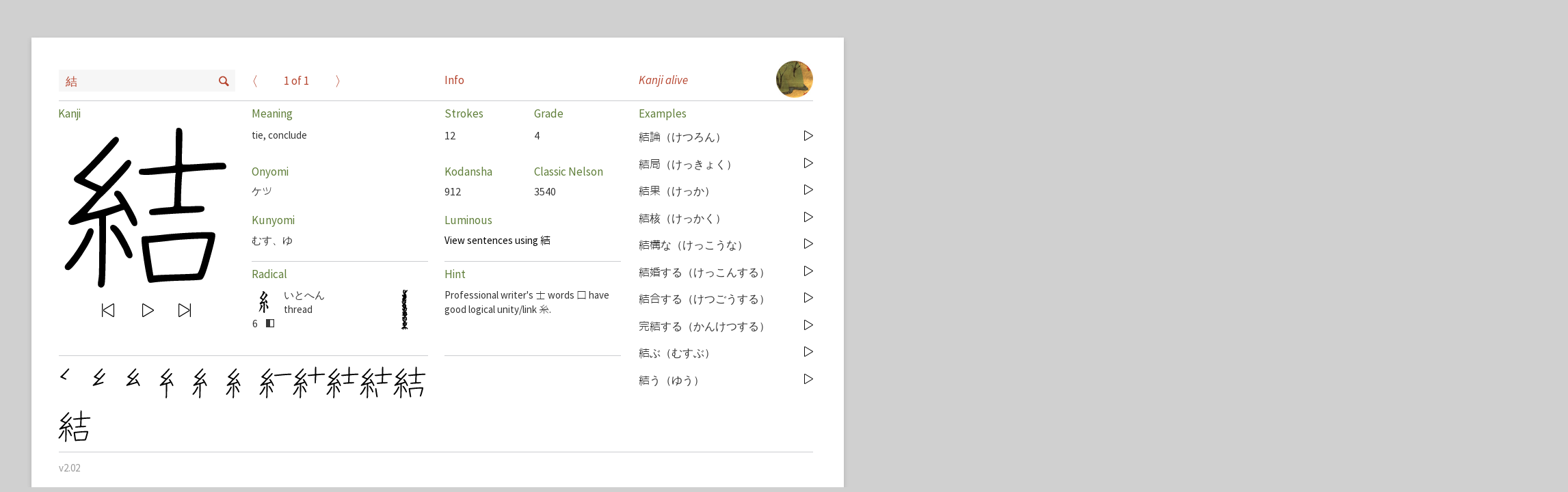

--- FILE ---
content_type: text/html; charset=UTF-8
request_url: https://app.kanjialive.com/%E7%B5%90
body_size: 697
content:
<!DOCTYPE html>
<!--[if lt IE 7]>      <html lang="en" ng-app="myApp" class="no-js lt-ie9 lt-ie8 lt-ie7"> <![endif]-->
<!--[if IE 7]>         <html lang="en" ng-app="myApp" class="no-js lt-ie9 lt-ie8"> <![endif]-->
<!--[if IE 8]>         <html lang="en" ng-app="myApp" class="no-js lt-ie9"> <![endif]-->
<!--[if gt IE 8]><!--> <html lang="en" ng-app="kanjiAlive" class="no-js"> <!--<![endif]-->
<head>
  <meta charset="utf-8">
  <meta http-equiv="X-UA-Compatible" content="IE=edge">
  <meta name="viewport" content="width=1210, initial-scale=0.8">
  <meta name="description" content="Kanji alive is a free web application designed to help Japanese language students of all levels learn to read and write kanji."/>
	<title>Kanji alive Web Application</title>
	<link href="/static/css/bootstrap.min.css" rel="stylesheet" >
	<link href="/static/css/kanji-alive.css" rel="stylesheet">
	<link href="/static/css/hotkeys.css" rel="stylesheet">
	<link href="/static/css/perfect-scrollbar.min.css" rel="stylesheet">
	<base href="/">
</head>
<body>
	<div  ng-view  class="container">
	</div>

<script src="https://ajax.googleapis.com/ajax/libs/jquery/3.1.1/jquery.min.js" type="92d9a315d6cdcfe236f2b483-text/javascript"></script>
<script src="https://ajax.googleapis.com/ajax/libs/angularjs/1.5.8/angular.min.js" type="92d9a315d6cdcfe236f2b483-text/javascript"></script>
<script src="/static/js/libs/ui-bootstrap-tpls.min.js" type="92d9a315d6cdcfe236f2b483-text/javascript" charset="utf-8"></script> 
<script src="/static/js/libs/angular-route.min.js" type="92d9a315d6cdcfe236f2b483-text/javascript" charset="utf-8"></script>
<script src="/static/js/libs/angular-scroll.min.js" type="92d9a315d6cdcfe236f2b483-text/javascript" charset="utf-8"></script>
<script src="/static/js/libs/mousetrap.min.js" type="92d9a315d6cdcfe236f2b483-text/javascript" charset="utf-8"></script>
<script src="/static/js/libs/hotkeys.js" type="92d9a315d6cdcfe236f2b483-text/javascript" charset="utf-8"></script>
<script src="/static/js/libs/angular-video.js" type="92d9a315d6cdcfe236f2b483-text/javascript" charset="utf-8"></script>
<script src="/static/js/libs/angular-video-controls.js" type="92d9a315d6cdcfe236f2b483-text/javascript" charset="utf-8"></script>
<script src="/static/js/libs/perfect-scrollbar.with-mousewheel.min.js" type="92d9a315d6cdcfe236f2b483-text/javascript" charset="utf-8"></script>
<script src="/static/js/libs/perfect-scrollbar.min.js" type="92d9a315d6cdcfe236f2b483-text/javascript" charset="utf-8"></script>
<script src="/static/js/libs/angular-perfect-scrollbar.js" type="92d9a315d6cdcfe236f2b483-text/javascript" charset="utf-8"></script>
<script src="/static/js/app.js" type="92d9a315d6cdcfe236f2b483-text/javascript"></script>
<script src="/static/js/services.js" type="92d9a315d6cdcfe236f2b483-text/javascript"></script>
<script src="/static/js/filters.js" type="92d9a315d6cdcfe236f2b483-text/javascript"></script>
<script src="/static/js/directives.js" type="92d9a315d6cdcfe236f2b483-text/javascript"></script>
<script src="/static/js/search-controller.js" type="92d9a315d6cdcfe236f2b483-text/javascript"></script>
<script src="/static/js/detail-controller.js" type="92d9a315d6cdcfe236f2b483-text/javascript"></script>
<script src="/static/js/modal-controller.js" type="92d9a315d6cdcfe236f2b483-text/javascript"></script>
<script src="/static/js/docs-controller.js" type="92d9a315d6cdcfe236f2b483-text/javascript"></script>

<script type="92d9a315d6cdcfe236f2b483-text/javascript">
  (function(i,s,o,g,r,a,m){i['GoogleAnalyticsObject']=r;i[r]=i[r]||function(){
  (i[r].q=i[r].q||[]).push(arguments)},i[r].l=1*new Date();a=s.createElement(o),
  m=s.getElementsByTagName(o)[0];a.async=1;a.src=g;m.parentNode.insertBefore(a,m)
  })(window,document,'script','https://www.google-analytics.com/analytics.js','ga');

  ga('create', 'UA-35022736-2', 'auto');
  ga('send', 'pageview');
</script>

<script src="/cdn-cgi/scripts/7d0fa10a/cloudflare-static/rocket-loader.min.js" data-cf-settings="92d9a315d6cdcfe236f2b483-|49" defer></script></body>
</html>

--- FILE ---
content_type: text/html; charset=UTF-8
request_url: https://app.kanjialive.com/partials/detail.html
body_size: 1206
content:
<div class="container2">

<div class="col1">
<div class="row1">

        <form class="search-form" ng-submit="search()">
            <input ng-model="query" id="search-kid" class="search-bar" type="text" spellcheck="false" autocapitalize="off" autocorrect="off">
            <a class="search-button" ng-click="search()"></a>
            <input type="submit" class="hidden"/>
        </form>
       
</div>
<div class="row2" vg-player>
<h3 id="kanji">Kanji</h3>
        
        <div class="container-typeface-video" ng-switch="detailMode">
          <div class="video-container" ng-switch-default>
            <div class="video">
              <video ng-click="setDetailMode('typeface')" ng-attr-poster='{{doc.poster_video_source}}' playsinline vg-src="sources" preload="metadata" vg-video>
              </video>
            </div>
            <div class="animation-controls">
             
                <a aria-hidden="true" id="ka-anim-step-back" class="icon-step-left ka-icon-gray pointer gray-out" ng-click="stepBackward()"></a>
             
                <a aria-hidden="true" id="ka-anim-play" ng-class="playPauseIcon" class="ka-icon-gray pointer gray-out" ng-click="togglePlayPause()"></a>
              
                <a aria-hidden="true" id="ka-anim-step-forward" class="icon-step-right ka-icon-gray pointer gray-out" ng-click="stepForward()"></a>
              
            </div>
          </div>
          
          <div id="ka-typeface-container" ng-switch-when="typeface">
            <div ng-click="setDetailMode('video')" class="ka-typefaces" ng-switch="typeface">
              <img ng-switch-when="shino" ng-src="{{doc.shino_source}}">
              <img ng-switch-when="tensho" ng-src="{{doc.tensho_source}}">
              <img ng-switch-when="kyokasho" ng-src="{{doc.kyokasho_source}}">
              <img ng-switch-when="maru" ng-src="{{doc.maru_source}}">
              <img ng-switch-when="mincho" ng-src="{{doc.mincho_source}}">
              <img ng-switch-when="gothic" ng-src="{{doc.gothic_source}}">
              <img ng-switch-when="hiragino" ng-src="{{doc.hiragino_source}}">
              <img ng-switch-when="kanteiryu" ng-src="{{doc.kanteiryu_source}}">
              <img ng-switch-when="suzumushi" ng-src="{{doc.suzumushi_source}}">
            </div>
            <div class="animation-controls">
             
              <a ng-click="previousTypeface()" class="ka-typeface-left pointer gray-out">〈</a>
         
              <span class="typeface-name" ng-bind-html="renderHtml(typefaceDisplay)"></span>
           
              
              <a ng-click="nextTypeface()" class="ka-typeface-right pointer gray-out">〉</a>
             
            </div>
          </div>
        </div>
        </div>
       </div>

<div class="col2">
<div class="row1">

<div class="recordCounter">



<a class="icon icon-left" ng-click="prevKanji(false)">〈</a>  <span class="search">  <a ng-href="{{lastSearch}}">{{currentIndex + 1}} of {{results.length}}</a>
</span>

        <a class="icon icon-right" ng-click="nextKanji(false)">〉</a>
      
 </div>

</div>
<div class="row2">

          <h3 class="meaning">Meaning</h3> 
          <p class="meaning">{{doc.meaning}}</p>
       
        
          <h3 class="onyomi">Onyomi</h3>
          <p class="onyomi">{{doc.onyomi_ja}}</p>
          
          <h3 class="kunyomi">Kunyomi</h3>
          <p class="kunyomi">{{doc.kunyomi_ka_display}}</p>
        

        <div class="border3">
          <div class="border-inner"></div>
        </div>

        <h3 class="radical">Radical</h3>

      
          
        
           
              <img class="radical-character" ng-src="{{doc.rad_char_source}}">
              <img class="radical-position" ng-show="doc.rad_position" class="radical-position" ng-src="{{doc.rad_position_file}}">
         
           
              <div class="radical-name">{{doc.rad_name_ja}}</div>
              <div class="radical-meaning">{{doc.rad_meaning}}</div>
              <div class="radical-stroke">{{doc.rad_stroke}}</div>
            
              <div class="ka-rad-anim" class="pointer" ng-click="startRadicalAnimation()">
                <img ng-class="{'opaque':radicalFrame === 0}" ng-src="{{doc.rad_anim_frame_0}}">
                <img ng-class="{'opaque':radicalFrame === 1}" ng-src="{{doc.rad_anim_frame_1}}">
                <img ng-class="{'opaque':radicalFrame === 2}" ng-src="{{doc.rad_anim_frame_2}}">
              </div>
          
          
        


</div>
</div>
<div class="col3">
<div class="row1 " >
    <a ng-click="showHelpModal('lg')"><span>Info</span></a></div>
<div class="row2">


         
            <h3 class="strokes">Strokes</h3>
            <p class="strokes">{{doc.kstroke}}</p>
        

         
            <h3 class="grade">Grade</h3>
            <p class="grade">{{doc.grade}}</p>
         
      
      
            <div class="border4">
              <div class="border-inner"></div>
            </div>
        
         
            <h3 class="kodansha">Kodansha</h3>
            <p class="kodansha">{{doc.dick}}</p>
        
        
         
            <h3 class="nelson">Classic Nelson</h3>
            <p class="nelson">{{doc.dicn}}</p>
          
      
              <h3 class="luminous">Luminous</h3>
              <p  class="luminous" ng-switch="doc.luminous">
                <span ng-switch-when="n/a">{{doc.luminous}}</span>
                <a ng-switch-default target="_blank" href="{{doc.luminous}}">View sentences using {{doc.ka_utf}}</a>
              </p>
          
            <div class="border5">
              <div class="border-inner"></div>
            </div>

          
              <h3 class="hint">Hint</h3>
              <div class="hint" id="ka-hint" ng-bind-html="renderHtml(doc.hint)"></div>
          

            <div class="border6">
              <div class="border-inner"></div>
            </div>




</div>
</div>
<div class="col4">
<div class="row1 desktop-branding"><a href="http://kanjialive.com" target="_blank"><span class="ka-welcome-italic">Kanji alive</span></a>
    </div>
<div class="row2">

<h3 class="examples">Examples</h3>
<div class="examples">
        <div class="example" ng-repeat="example in doc.examples" >
          <div ng-mouseenter="showTranslation($index)" ng-mouseleave="hideTranslation($index)">
            <div ng-hide="translations[$index]" class="example-ja example-japanese" ng-bind-html="renderHtml(example.japanese)"></div>
            <div ng-show="translations[$index]" class="example-ja" ng-bind-html="renderHtml(example.english)"></div>
          </div>
          <div class="example-audio">
            <ka-audio>
              <audio class="icon-play audio-play ka-icon-gray pointer gray-out">
                <source ng-src="{{example.opus}}" type="audio/ogg" preload="auto">
                <source ng-src="{{example.aac}}" type="audio/aac" preload="auto">
                <source ng-src="{{example.ogg}}" type="audio/ogg" preload="auto">
                <source ng-src="{{example.mp3}}" type="audio/mp3" preload="auto">
              </audio>
              <a aria-hidden="true" class="icon-play audio-play ka-icon-gray pointer gray-out"></a>
            </ka-audio>
          </div>
        </div>
</div>


</div>
</div>

<div class="border1">
    <div class="border-inner"></div>
  </div>

<div class="border2">
    <div class="border-inner"></div>
  </div>


<div class="version">
<p>v2.02</p>
</div>

</div>

<div class="border7">
              <div class="border-inner"></div>
            </div>

 <div class="stroke-breakdown">
          <img ng-repeat="stroke in doc.strokes" class="ka-breakdown" ng-src="{{stroke}}" ng-mouseover="seek(doc.stroketimes[$index + 1])">
        </div>


<div class="logo">
<img src="https://media.kanjialive.com/img/fan_logo_104.jpg"/>
</div>















--- FILE ---
content_type: text/css; charset=UTF-8
request_url: https://app.kanjialive.com/static/css/kanji-alive.css
body_size: 3898
content:
html {
    max-width: 100%;
    overflow-x: hidden;
}

@font-face {
  font-family: 'mplus-1m-light';
  src: local('mplus-1m-light');
  src: url('https://media.kanjialive.com/fonts/mplus-1m-light-webfont.woff2') format('woff2'),
       url('https://media.kanjialive.com/fonts/mplus-1m-light-webfont.woff') format('woff');
  font-style: normal;
  font-weight: normal;
  font-variant: normal;
  -webkit-font-smoothing: antialiased;
  -moz-osx-font-smoothing: grayscale;
}

@font-face {
  font-family: 'SourceSansPro-Regular';
  src: local('SourceSansPro-Regular');
  src: url('https://media.kanjialive.com/fonts/sourcesanspro-regular-webfont.woff2') format('woff2'),
       url('https://media.kanjialive.com/fonts/sourcesanspro-regular-webfont.woff') format('woff');
  unicode-range: U+0000-007F; 
  font-style: normal;
  font-weight: normal;
  font-variant: normal;
}

@font-face {
  font-family: 'SourceSansPro-It';
  src: local('SourceSansPro-It');
 src: url('https://media.kanjialive.com/fonts/sourcesanspro-italic-webfont.woff2') format('woff2'),
      url('https://media.kanjialive.com/fonts/sourcesanspro-italic-webfont.woff') format('woff');
  font-style: italic;
  font-weight: normal;
  font-variant: normal;
}

@font-face {
  font-family: 'JapaneseRadicals-Regular';
  src: local('JapaneseRadicals-Regular');
  src: url('https://media.kanjialive.com/fonts/JapaneseRadicals-Regular.woff2') format('woff2'),
  url('https://media.kanjialive.com/fonts/JapaneseRadicals-Regular.woff') format('woff');
  font-weight: normal;
  font-variant: normal;
}

@font-face {
  font-family: 'mplus-1m-icons';
  src: url('https://media.kanjialive.com/fonts/mplus-1m-icons.woff2') format('woff2'),
       url('https://media.kanjialive.com/fonts/mplus-1m-icons.woff') format('woff');
  font-style: normal;
  font-weight: normal;
  font-variant: normal;
}

@font-face {
  font-family: 'ka-multimedia';
    src: url('https://media.kanjialive.com/fonts/ka-multimedia.woff2') format('woff2'),
    url('https://media.kanjialive.com/fonts/ka-multimedia.woff') format('woff');
  font-weight: normal;
  font-style: normal;
}

body {
    font-family:'SourceSansPro-Regular','Yu Gothic Medium', 'mplus-1m-light','ヒラギノ角ゴ Pro W3','Hiragino Kaku Gothic Pro','メイリオ','Meiryo',sans-serif;
    background-color:#D0D0D0; 
    font-size:15px; 
    max-width: 100%;
    overflow-x: hidden;
}


.desktop-branding {
  display:none;
}
.desktop-branding img {
  max-width:54px;
  padding-bottom:8px;
}
/*.mobile-branding a {
  margin-top:20px;
}*/
.mobile-branding img {
  max-width:50px;
}

.mobile-branding, .desktop-branding a {
  font-family: 'SourceSansPro-It','SourceSansPro-Regular',sans-serif;
  /*workaround for FireFox*/  
  font-style: italic;
}


.nav a, .nav {
    font-family:'SourceSansPro-Regular','Yu Gothic Medium','ヒラギノ角ゴ Pro W3','Hiragino Kaku Gothic Pro','メイリオ','Meiryo',sans-serif; 
    font-size:17px; 
    color:#B64630;
    font-weight:normal; 
    -webkit-touch-callout: none; 
    -webkit-user-select: none; 
    -khtml-user-select:none; 
    -moz-user-select:none; 
    -ms-user-select: none; 
  }
a:hover {
    cursor: pointer;
    text-decoration: none;
}

.search-form {
  width:100%;
  background: #F6F6F6;
 margin-top:-5px;
}

.search-button {
  background: url('https://media.kanjialive.com/img/search-icon.png');
  background-size:22px 22px;
  width: 22px;
  height:22px;
  position:absolute;
  top:8px;
  left:228px;
}



.search-bar {
  border:0; 
  outline:none; 
  background-color:#F6F6F6;
  box-shadow:none;
  color:#B64630;
  padding: 4px 0 1px 10px;
  height:32px;
  width:220px !important;
  font-family:'SourceSansPro-Regular','Yu Gothic Medium','ヒラギノ角ゴ Pro W3','Hiragino Kaku Gothic Pro','メイリオ','Meiryo',sans-serif; 
font-size:17px;
}

.nav a.icon {
  font-family:'mplus-1m-icons' !important; 
  font-size:20px;
}

.container-typeface-video{
  position:absolute;
  width:248px;
  height:248px;
  top:50px;
	
}

.video-container .video {
  width:248px;
  height:248px;  
}

video[poster] {
  width:248px;
  height:248px;
  margin-left: 6px;
}

video {
  width:100%;
}

video::-webkit-media-controls-start-playback-button {
  display: none !important;
}


.animation-controls {
	margin-top: 16px;
}


.search-results{
	height: 500px;
	margin-left:0;
	
}

.search-results-kanji{
	margin-left:0px;
}

.docs-container {
    padding-top:30px;
}

.mobile-branding {
  margin-bottom:10px;
}

.nav-section-3 img {
  width:25px;
  padding-top:2px;
  float:right;
}


h3 {
    font-family: "SourceSansPro-Regular",sans-serif;
    font-size:17px;
    color:#607F3A;
    -webkit-font-smoothing: antialiased;
    -moz-osx-font-smoothing: grayscale;
   
}

h4 {
    font-family: "SourceSansPro-Regular",sans-serif;
    font-size:16px;
    color:#B64630;
    -webkit-user-select: text;
    -khtml-user-select:text;
    -moz-user-select:text;
    -ms-user-select: text;

}

label {
    font-family: "SourceSansPro-Regular",sans-serif;
    font-size:13px;
    color:#607F3A;
    font-weight: 300;
}


.submit { margin-top:20px; }

textarea { resize: none; }


.radical img {max-width:50px; max-height:50px;}
.hint img {
  max-width:12px;
  max-height:12px;
}
img.ka-breakdown {
    height: 49px;
    width: 49px;
    margin-bottom: 10px;
    margin-top: 5px;
}


.stroke-breakdown {
    position: absolute;
    width: 550px;
    height: 120px;
    margin-left: 24px;
    top: 530px;
}



.luminous-hint .border-no-padding {
  margin-top:15px;
  margin-bottom:15px;
}

.luminous a {
  color:black;
}

.border {
  float:left;
  height:auto;
  width:100%;
  display:block;
  padding-left:15px;
  padding-right:15px;
}
.border-no-padding{
  float:left;
  height:auto;
  width:100%;
  display:block;
}
.border-inner {
  height:1px;
  background-color: #CBCCD0;
}

.border-right {
    border-right:1px solid #CBCCD0;
}

.footer {
  padding-top:15px;
  padding-bottom:5px;
  color:#999;
}

  .mobile-branding img {
    display:none;
  }
  
.container {
    width:1188px !important;
    min-height: 658px !important;
    margin-left:auto;
    margin-right:auto;
    margin-top: 55px;
    -moz-box-shadow:    0 3px 6px rgba(100, 100, 100, 0.3);
    -webkit-box-shadow: 0 3px 6px rgba(100, 100, 100, 0.3);
    box-shadow:         0 3px 6px rgba(100, 100, 100, 0.3);
    background-color:white;

  }
  .mobile-branding {
    display:none;
  }
  .luminous-hint .border-no-padding {
    margin-top:0;
    margin-bottom:0;
  }
  .desktop-branding {display:block;}
  .desktop-branding img {float:right;}
  .meaning {height:70px; }
  .onyomi {height:58px;}
  .radical {height:115px;}
  .kunyomi {height:89px;}
  .strokes-grade {height:84px;}
  .kodansha-nelson {height:74px;}
  .luminous {height:89px;}
  .hint {height:115px;}
/*}*/

/* Use the following CSS code if you want to have a class per icon */
/*
Instead of a list of all class selectors,
you can use the generic selector below, but it's slower:
[class*="icon-"] {
*/
.icon-step-left, .icon-play, .icon-pause, .icon-step-right, .icon-pause-down, .icon-step-right-down, .icon-step-left-down, .icon-play-down {
  font-family: 'ka-multimedia';
  speak: none;
  font-style: normal;
  font-weight: normal;
  font-variant: normal;
  text-transform: none;
  line-height: normal;
  font-size:20px; 
  color:black; 
  
  
}
.icon-step-left:before { content: "\e008"; }
.icon-play:before { content: "\e007"; }
.icon-pause:before { content: "\e006"; }
.icon-step-right:before { content: "\e005"; }
.icon-pause-down:before { content: "\e002"; }
.icon-step-right-down:before { content: "\e001"; }
.icon-step-left-down:before { content: "\e000"; }
.icon-play-down:before { content: "\e003"; }

.audio-play {
  font-size:15px; 
}

.ka-rad-anim img {
  cursor: pointer;
  width:64px; 
  height:66px; 
  position:absolute;
  top:291px;
  right:1px;
  -webkit-transition: opacity 1s ease-in-out;
  -moz-transition: opacity 1s ease-in-out;
  -o-transition: opacity 1s ease-in-out;
  transition: opacity 1s ease-in-out;
  opacity:0;
  -ms-filter:"progid:DXImageTransform.Microsoft.Alpha(Opacity=0)";
  filter: alpha(opacity=0);
}

.ka-rad-anim img.opaque {
  opacity:1;
  -ms-filter:"progid:DXImageTransform.Microsoft.Alpha(Opacity=100)";
  filter: alpha(opacity=1);
}

div.radical-name{
  top: 294px;	
  position:absolute;
  left:47px;
}

.ka-typefaces {
  height:248px ;
  width:248px ;
}

.ka-typefaces img {
	height: 220px;
	width: 220px;
	margin-left: 20px;
	margin-top: 16px;
}

.ka-typeface-left, .ka-typeface-right{
  color:#000000;
  font-size:20px; 
  font-family:'mplus-1m-icons';
  -webkit-user-select: none;
  -khtml-user-select:none;
  -moz-user-select:none;
  -ms-user-select: none;
}

.typeface-name {
	text-align: center;
	font-size: 15px;
	position: absolute;
	width: 112px !important;
	left: 75px;
	top: 265px;
}

.ka-welcome-title{
  position:absolute;
  top:44px !important;
  width:538px;
  font-family: "SourceSansPro-Regular", sans-serif;
  font-size:22px;
  color:#607F3A; 
  -webkit-font-smoothing: antialiased;
  -moz-osx-font-smoothing: grayscale;
  letter-spacing: -0.02em;
}

.ka-welcome-text {
  font-size: 17px;
  font-family: "SourceSansPro-Regular", sans-serif;
  color: #1a1a1a;
  line-height: 136%;
  -webkit-font-smoothing: antialiased;
  -moz-osx-font-smoothing: grayscale;
  white-space: normal;
  position:absolute;
  top:96px !important;
  width:538px !important;	
}

.ka-welcome-text p {
	font-size: 18px;
    font-family: "SourceSansPro-Regular", sans-serif;
    line-height: 136%;
    -webkit-font-smoothing: antialiased;
    word-wrap: normal;
    white-space: normal;
    margin-bottom: 8px !important;
}

.ka-typeface-left{
	left: 53px;
	position: absolute;
	top: 261px;
}

.ka-typeface-right{
	position: absolute;
	top: 261px;
	right: 43px;
}


.ka-results-h1 {
  font-family: "SourceSansPro-Regular", sans-serif;
  font-size:17px; 
  color:#607F3A;  
  padding:10px 0px 0px 0px;
  -webkit-font-smoothing: antialiased;
  -moz-osx-font-smoothing: grayscale;
  position:absolute;
  top:-6px !important;

}


.ka-results-h3 {
  font-family: "SourceSansPro-Regular", sans-serif;
  font-size:17px; 
  color:#607F3A; 
  -webkit-font-smoothing: antialiased;
  -moz-osx-font-smoothing: grayscale;
  position:absolute;
  top: 36px;
}

.ka-border-bottom{
	top:64px;
	position:absolute;
    height:auto;
    width:100%;
    display:inline;
}

.no-results{
		top:79px;
	position:absolute;
	
}

.kanji {
	
  font-family:"Yu Gothic Regular", "mplus-1m-light", sans-serif;
  font-size:25px;
  -webkit-font-smoothing: antialiased;
    -moz-osx-font-smoothing: grayscale;
}

p.kanji	 {
	position:absolute;
	top:79px;
  margin-left:3px;
  margin-bottom:28px; 
  margin-right:0; 
 word-wrap: break-word !important;
  white-space:normal;
}

.ka-welcome-header {
  font-family: "SourceSansPro-Regular", sans-serif;
  font-size:22px;
  padding-top:30px; 
  padding-bottom:24px; 
  color:#607F3A; 
  -webkit-font-smoothing: antialiased;
  -moz-osx-font-smoothing: grayscale;
}

.ka-welcome-italic {
  font-family: 'SourceSansPro-It','SourceSansPro-Regular',sans-serif;
/* workaround for FireFox  */ 
  font-style: italic;
}


.ka-bottom-bar {
  height: 18px;
  margin-top:-4px; 
  border-top:1px solid #CBCCD0; 
}

.ka-radical {
  font-family:"JapaneseRadicals-Regular", sans-serif;
  font-size:22px; 
  color:#CBCCD0;
  -webkit-font-smoothing: antialiased;
  -moz-osx-font-smoothing: grayscale;
}


a.ka {
  font-family:'Yu Gothic Regular', 'mplus-1m-light', 'ヒラギノ角ゴ Pro W3','Hiragino Kaku Gothic Pro','メイリオ','Meiryo',sans-serif;
  font-size:25px;
  -webkit-font-smoothing: antialiased;
  -moz-osx-font-smoothing: grayscale;
}

.grouped-row > a.ka {
  padding-left:12px;
}

a.ka, a.ka:visited {
  color:black; 
  text-decoration:none; 
}
a.ka:hover {
  cursor:pointer; 
}
a.ka:hover, a.ka:active {
  color:#B64630;
  text-decoration:none; 
}


.inline {
  display:inline-table;
}

.grouped-results  {
 margin-top:79px;
 
}


.grouped-results .grouped-column {
  
  width:258px !important;
  margin-right:25px !important
}



.scroller {
  white-space: nowrap;
  height: 516px;
  overflow-y:hidden;
  overflow: hidden;
  position: relative;
  top:23px;
  
}

.scrollbar-wrapper{
   width:1103px !important;
  height:auto;
  overflow: hidden;
  float:left;
}


.typeface-container  {
  width:254px;
  height:254px;

}



.example10 {
	font-size:11pt;
}

.example9 {
	font-size:10pt;
}

.example8 {
	font-size:10pt;
}

.example7 {
	font-size:9pt;
}


/*
foundation layer
*/

.col1{ 
	width:258px;
   min-height: 577px !important;
   max-height: 577px !important;
	left:0px;
	position:absolute;
	
}
.col2{ 
	width:258px;
	min-height: 577px !important;
    left:282px;
	position:absolute;
}
.col3{ 
	width:258px;
	min-height: 577px !important;
	left:564px;
	position:absolute;
}
.col4{
	width:255px;
	min-height: 577px !important;
	left: 848px;
	position:absolute;
}


.row1{
	position:absolute;
	width:100%;
	min-height:32px !important;
	padding-top: 10px !important;
	
}

 .row1 a {
  font-family:'SourceSansPro-Regular',sans-serif;
    font-size:17px; 
   color:#B64630;
   font-weight:normal; 
   -webkit-touch-callout: none; 
  /*    -webkit-user-select: none;  */
      -khtml-user-select:none; 
    -moz-user-select:none; 
    -ms-user-select: none; 
   
  }


.row2{
	position:absolute;
	top:32px;
	width:100%;
	min-height:545px !important;
}


.row3{
	
position:absolute;
	top:32px;
	width:100%;
	min-height:545px !important;
}



.recordCounter{	
	width:128px !important;
    float:left;
	height:25px !important;
}

.recordCounter a.icon-left {
    margin-left:-10px !important;
    font-size: 20px;	
}

.recordCounter a.icon-right {
    position:absolute;
	height:25px !important;
	left: 121px !important;
	font-size: 20px;	
}


span.search{
	position:absolute;
	width:114px !important;
    left:8px;
    padding-top: 1px;
	text-align:center !important;
}


.logo {
	position:relative;
	top:-8px !important;
	left:1074px !important;
	
}

.logo img{
	width:54px !important;
	height:54px !important;
	
}


.container2{
	margin-left:25px !important; 
    margin-top:42px !important;
    position:relative;
}






.border1 {
  position:absolute;
  height:auto;
  width:1103px !important;
  display:inline;
  margin-top:50px !important;
 
}

.border2 {
  position:absolute;
  height:auto;
  width:1103px !important;
  display:inline;
  margin-top:564px !important;
 
}

.version{
  position:absolute;
  width:1103px !important;
  display:inline;
  margin-top:579px !important;
  color: #999;
}

.border-inner {
  height:1px;
  background-color: #CBCCD0;
}




h3#kanji{
	position:absolute;
	 top:10px;
     margin-left:-1px;
	
}


#ka-anim-step-back {
	position:absolute;
	left:63px;
	width:20px;
	
}

#ka-anim-play{
	position:absolute;
	left:122px;
	width:20px;
	
}

#ka-anim-step-forward {
	position:absolute;
	left:175px;
	width:20px;
	
}


/* column 2*/


h3.meaning, h3.strokes, h3.grade, h3.examples {
  position:absolute;
  top:10px;
}

  p.meaning, p.strokes, p.grade, div.examples  {
	top: 60px ;
position:absolute;
}

p.strokes, p.kodansha, p.nelson, p.grade{
	font-size:16px;
}

h3.onyomi, h3.kodansha, h3.nelson  {
	top: 123px;
	position:absolute;
	  margin-top: -8px;
}

p.onyomi, p.kodansha, p.nelson  {
	top: 142px;
	position:absolute;
}

h3.kunyomi, h3.luminous  {
	top: 194px;	
	position:absolute;
	  margin-top: -8px;
}

p.kunyomi, p.luminous {
	top:214px;
	position:absolute;
}


div.border3 {
  position:absolute;
  height:auto;
  width:100%;
  display:inline;
  top:253px;
	
}


/* RADICAL */

h3.radical, h3.hint {
	top: 273px;	
	position:absolute;
	  margin-top: -8px;
	
}



.radical-character {
	top: 297px;	
	position:absolute;
	margin-left:0px;
	width:31px;
    height:32px;
    margin-left:2px;
}

.radical-stroke {	
  top: 335px;	
  position:absolute;
  margin-left:1px;
  font-size:16px;
  
}

img.radical-position {	
  top: 338px; 
  position: absolute;
  margin-left: 21px;
  height: 12px; 
  width: 12px;
}


div.radical-meaning{
  top: 315px;	
  position:absolute;
  left:47px;
  white-space:normal;
  width:143px;
}


/* COLUMN 3 */


div.hint {
	 
  position:absolute;
	top: 294px;	
}

div.border4, div.border5 {
  position:absolute;
  height:auto;
  width:100%;
  display:inline;
  top:253px;
	
}


div.border6 {
  position:absolute;
  height:auto;
  width:100%;
  display:inline;
  top:391px;
	
}


h3.grade, p.grade, h3.nelson, p.nelson {
	left:131px ;	
}


.example {
  min-height: 39.5px;
  width: 258px;
}

.example-ja {
	float:left;
}


.example-japanese {
	   font-family:'Yu Gothic Medium', 'mplus-1m-light', 'ヒラギノ角ゴ Pro W3','Hiragino Kaku Gothic Pro','メイリオ','Meiryo',sans-serif;
	  font-size: 16px;
	  
	   
}


div.border7{
	
  position:absolute;
  height:auto;
  width:540px;
  margin-left:25px;
  display:inline;
  top:520px;
	
}




/* SEARCH AND WELCOME */




div.typesquare-container {
	
	position:absolute;
    top: 50px !important;
    width: 538px !important;
    left: 524px;
}

.TypeSquare {

	width:476px !important;
	min-height: 459px !important;
    margin-left:70px;
    margin-top:25px;


	
}

.scroller-kanji {
 width:1103px;
 overflow:hidden !important;

}


.list-inline{
	margin-left:15px;
	
}

.list-inline>li {		
   padding-left:0px;		
   padding-right:0px;		
 }
 
div.example-audio, div.example-ja {
	float:left;
}

div.example-audio .icon-play {
	margin-top: 2px; /* also causes vertical misalignment in FireFox */
} 


.icon-play{
	position:absolute;
	right:3px !important;
	
}


kbd {
	color: #c7254e ;
    background-color: #f9f2f4;
    font-size: 12px;
}

.ps-scrollbar-x{
	
	height:5px !important;
	background: black !important;
	pointer:cursor;
}


a.gray-out:hover{
	color:gray !important;
}


code {
	font-size: 0.85em;
}

--- FILE ---
content_type: image/svg+xml
request_url: https://media.kanjialive.com/rad_frames/itohen0.svg
body_size: 2690
content:
<?xml version="1.0" standalone="no"?>
<!DOCTYPE svg PUBLIC "-//W3C//DTD SVG 20010904//EN"
 "http://www.w3.org/TR/2001/REC-SVG-20010904/DTD/svg10.dtd">
<svg version="1.0" xmlns="http://www.w3.org/2000/svg"
 width="1024.000000pt" height="1024.000000pt" viewBox="0 0 1024.000000 1024.000000"
 preserveAspectRatio="xMidYMid meet">
<metadata>
Created by potrace 1.10, written by Peter Selinger 2001-2011
</metadata>
<g transform="translate(0.000000,1024.000000) scale(0.100000,-0.100000)"
fill="#000000" stroke="none">
<path d="M4742 9769 c-69 -35 -148 -113 -182 -182 -90 -182 -49 -533 88 -767
l38 -66 -70 -159 c-38 -88 -71 -162 -72 -164 -8 -10 -32 22 -42 57 -12 40 -63
99 -97 112 -31 12 -78 0 -97 -24 -22 -26 -22 -81 -3 -164 26 -110 78 -185 168
-245 47 -32 56 -42 69 -89 13 -45 13 -66 2 -143 -7 -49 -13 -91 -13 -93 -1 -1
-9 2 -19 7 -22 12 -69 -7 -100 -41 -26 -28 -29 -58 -18 -140 4 -33 4 -58 -1
-58 -5 0 -17 -15 -26 -34 -14 -31 -15 -53 -3 -228 7 -109 19 -204 26 -217 7
-14 9 -37 5 -57 -5 -30 -8 -33 -25 -24 -32 17 -77 11 -108 -15 -23 -19 -31
-36 -36 -75 -6 -48 -5 -53 42 -122 40 -60 51 -88 65 -158 22 -113 72 -214 138
-275 l51 -47 -24 -91 c-26 -99 -42 -117 -95 -100 -51 17 -82 3 -110 -50 l-27
-47 18 -58 c10 -31 35 -77 55 -102 21 -25 47 -74 59 -109 27 -80 73 -158 140
-233 29 -32 66 -86 83 -119 l30 -60 -47 -81 -47 -80 -24 50 c-32 67 -106 136
-136 126 -85 -25 -121 -140 -76 -244 21 -50 84 -111 131 -129 22 -8 23 -12 20
-102 -3 -74 1 -108 17 -161 26 -80 91 -171 155 -213 25 -16 46 -33 46 -36 0
-3 -11 -16 -25 -29 -14 -13 -25 -32 -25 -43 0 -16 -3 -17 -15 -7 -8 7 -15 20
-15 29 0 31 -40 82 -76 97 -45 19 -88 7 -130 -37 -27 -28 -29 -36 -27 -95 4
-121 40 -221 113 -319 34 -46 38 -58 42 -123 l4 -72 -52 6 c-29 4 -77 3 -107
0 -50 -7 -58 -11 -82 -48 -26 -39 -28 -64 -7 -95 4 -6 78 -32 164 -58 l157
-45 105 -107 c59 -59 106 -108 106 -109 0 -3 -129 -126 -178 -169 -40 -36 -41
-36 -27 -9 21 40 19 96 -5 126 -11 14 -39 31 -65 38 l-46 13 -40 -39 c-97 -95
-115 -203 -66 -396 26 -102 26 -112 16 -211 -9 -87 -9 -118 4 -181 30 -148
123 -283 255 -371 l60 -40 -66 -95 c-50 -74 -71 -96 -90 -98 -32 -3 -47 -15
-62 -52 -7 -17 -20 -30 -29 -30 -9 0 -33 -17 -54 -37 -35 -37 -36 -39 -26 -83
14 -61 51 -115 98 -142 55 -32 66 -88 18 -88 -51 0 -115 -101 -103 -163 4 -19
16 -47 28 -62 22 -29 37 -30 158 -9 31 5 37 2 53 -25 9 -16 34 -43 55 -60 34
-26 38 -34 34 -66 -4 -31 -10 -39 -51 -59 -126 -65 -383 -256 -473 -353 -57
-62 -69 -107 -41 -155 17 -30 75 -78 93 -78 4 0 43 30 86 68 126 107 119 103
99 57 -44 -100 -42 -195 5 -271 17 -27 28 -33 71 -39 41 -6 54 -4 71 11 37 34
67 98 83 178 16 75 55 166 90 211 16 20 17 19 47 -15 71 -82 119 -156 134
-205 18 -65 47 -103 90 -121 86 -36 134 -2 134 95 0 68 -23 168 -50 221 l-20
39 38 -16 c20 -8 85 -39 144 -69 88 -44 112 -61 137 -98 48 -69 75 -86 137
-86 52 0 55 2 80 40 26 39 27 43 15 94 -14 65 -53 128 -110 180 -29 25 -134
82 -308 167 -148 72 -262 133 -258 138 3 6 46 39 96 73 77 53 98 74 141 140
44 68 53 77 74 72 55 -14 194 108 194 171 0 46 -72 105 -130 105 -16 0 -20 7
-20 33 0 29 9 41 70 93 86 73 124 126 124 175 1 46 -16 66 -78 95 -49 22 -50
23 -85 4 -20 -10 -49 -32 -65 -49 -17 -17 -33 -31 -37 -31 -3 0 -13 14 -20 32
-7 18 -42 65 -77 105 l-64 73 47 53 c85 93 144 191 187 304 16 44 37 73 88
123 77 74 93 114 65 157 -9 14 -34 32 -55 40 -36 14 -38 18 -43 70 -5 51 -3
59 27 103 38 55 51 106 37 142 -10 27 -85 98 -104 98 -6 0 -25 -7 -41 -15 -28
-15 -29 -15 -85 37 -31 29 -57 55 -59 59 -1 3 25 39 58 80 33 40 83 119 111
173 35 70 69 120 116 169 115 122 128 193 51 268 -22 21 -46 39 -54 39 -14 0
-25 33 -45 137 -11 62 -11 63 19 97 41 47 50 91 25 125 -47 62 -125 89 -168
57 -18 -13 -23 -11 -53 16 -19 16 -50 37 -68 46 l-34 16 113 115 c63 64 126
136 140 161 40 69 60 162 55 248 -5 69 -3 75 23 109 74 92 58 217 -35 288 -41
31 -86 28 -111 -8 l-15 -22 -27 27 -27 27 19 41 c10 23 17 60 17 85 -1 25 7
96 18 159 17 96 19 125 10 182 -26 160 -101 294 -212 374 l-37 27 100 154
c114 175 138 236 119 302 -6 23 -16 65 -21 92 -5 28 -14 69 -18 93 -12 61 19
165 64 212 75 81 75 143 0 190 -27 16 -44 20 -69 16 -42 -8 -113 -59 -128 -91
-6 -14 -14 -25 -18 -25 -3 0 -25 16 -48 36 l-42 35 30 52 c27 48 34 53 95 74
128 43 169 94 211 267 l28 114 -16 278 c-11 189 -21 296 -32 331 -21 67 -69
129 -133 173 -28 19 -64 50 -78 68 -24 29 -26 35 -13 50 170 201 217 263 243
327 24 59 44 86 130 175 106 108 135 155 135 218 0 69 -71 143 -131 134 -24
-4 -46 -25 -115 -116 -75 -97 -163 -186 -187 -186 -4 0 -3 8 2 19 38 69 31
156 -15 211 -46 54 -55 54 -133 9 -78 -45 -74 -34 -85 -202 -7 -95 -36 -210
-76 -306 -17 -39 -36 -84 -41 -99 l-11 -27 -10 25 c-17 42 -37 172 -37 235 0
33 6 95 14 138 12 72 17 82 53 113 22 19 50 54 62 79 19 39 20 49 10 81 -11
34 -78 94 -104 94 -6 0 -30 -10 -54 -21z m128 -1234 c0 -16 -6 -25 -15 -25
-18 0 -19 4 -3 30 16 26 18 25 18 -5z m90 -1350 l55 -56 0 -107 c-1 -93 -4
-112 -23 -144 -18 -28 -22 -45 -17 -71 6 -29 0 -47 -34 -108 -39 -71 -41 -73
-41 -39 0 19 7 98 15 175 25 238 15 320 -46 406 l-22 31 29 -15 c16 -9 54 -41
84 -72z m-264 -295 c-3 -93 -12 -190 -24 -243 -18 -85 -18 -89 0 -118 41 -68
-3 -13 -62 76 l-64 96 19 137 c21 164 23 170 77 234 l43 50 8 -39 c5 -21 6
-108 3 -193z m151 -890 c5 -71 -2 -125 -28 -225 l-11 -40 -25 48 c-46 92 -43
196 9 287 30 53 31 54 40 30 6 -14 12 -59 15 -100z m339 -704 c39 -71 40 -166
1 -249 -22 -48 -98 -157 -140 -202 -13 -14 0 230 18 341 8 49 15 123 15 164
l0 74 39 -38 c21 -21 52 -61 67 -90z m-386 -443 c24 -14 28 -23 33 -77 2 -34
4 -62 3 -62 -1 -1 -14 1 -31 3 -23 4 -39 18 -68 60 -45 65 -49 109 -22 198
l18 60 20 -83 c16 -69 24 -85 47 -99z m275 -443 c3 -5 1 -10 -4 -10 -6 0 -11
5 -11 10 0 6 2 10 4 10 3 0 8 -4 11 -10z m-70 -265 c10 -38 26 -96 37 -127 12
-37 18 -77 16 -115 l-3 -58 -53 121 c-45 104 -51 125 -42 148 5 15 10 48 10
74 0 60 12 45 35 -43z m33 -530 c-23 -30 -45 -55 -48 -55 -4 0 -46 67 -58 91
-1 4 8 5 20 2 13 -2 43 1 68 6 25 5 49 9 53 10 5 1 -11 -24 -35 -54z m87 -517
l25 -88 -75 -71 c-53 -51 -75 -79 -75 -96 0 -13 18 -51 40 -83 30 -44 40 -69
40 -99 0 -22 4 -51 10 -65 8 -22 1 -35 -67 -118 -41 -51 -82 -95 -90 -96 -8
-2 -21 5 -28 15 -11 15 -11 21 -1 33 9 11 18 111 30 341 l17 327 39 40 c21 23
41 55 45 73 l7 31 29 -28 c20 -20 36 -56 54 -116z m-407 -129 c-12 -73 -16
-379 -5 -424 6 -26 6 -27 -4 -10 -7 11 -23 33 -36 49 -24 29 -25 33 -21 180 3
148 4 152 36 215 18 34 35 61 37 59 3 -2 -1 -33 -7 -69z m109 -1006 c-19 -62
-15 -307 6 -382 9 -35 16 -66 14 -68 -5 -4 -87 188 -87 203 0 6 9 19 21 30 17
15 20 26 14 59 -19 127 -19 135 11 166 15 16 29 29 30 29 1 0 -3 -17 -9 -37z
m284 -153 c15 -71 7 -185 -17 -233 l-19 -39 -13 49 c-20 72 -28 318 -11 339
12 15 15 13 31 -22 9 -22 22 -64 29 -94z"/>
<path d="M8491 4306 c-1 -5 4 -27 11 -50 12 -43 28 -70 27 -45 0 16 -38 108
-38 95z"/>
</g>
</svg>


--- FILE ---
content_type: image/svg+xml
request_url: https://media.kanjialive.com/kanji_strokes/musu(bu)_1.svg
body_size: 149
content:
<?xml version="1.0" standalone="no"?>
<!DOCTYPE svg PUBLIC "-//W3C//DTD SVG 20010904//EN"
 "http://www.w3.org/TR/2001/REC-SVG-20010904/DTD/svg10.dtd">
<svg version="1.0" xmlns="http://www.w3.org/2000/svg"
 width="248.000000pt" height="248.000000pt" viewBox="0 0 248.000000 248.000000"
 preserveAspectRatio="xMidYMid meet">
<metadata>
Created by potrace 1.10, written by Peter Selinger 2001-2011
</metadata>
<g transform="translate(0.000000,248.000000) scale(0.100000,-0.100000)"
fill="#000000" stroke="none">
<path d="M624 2128 c-187 -208 -331 -355 -394 -401 -64 -47 -70 -54 -70 -84 0
-26 25 -45 106 -77 32 -13 112 -49 177 -80 115 -56 119 -57 143 -41 19 12 24
23 22 43 -3 24 -19 35 -138 94 -74 37 -139 69 -145 71 -5 2 54 68 132 148 193
198 352 378 360 408 8 32 -8 55 -39 59 -21 3 -46 -20 -154 -140z"/>
</g>
</svg>


--- FILE ---
content_type: application/javascript; charset=UTF-8
request_url: https://app.kanjialive.com/static/js/search-controller.js
body_size: 1196
content:
'use strict';

var app = angular.module('kanjiAlive.controllers'); 

app.controller('searchController',
    ['$scope', '$location','$routeParams','$filter','$http','$modal', 'searchService','hotkeys' , function($scope, $location, $routeParams, $filter, $http,$modal, searchService, hotkeys) {


  hotkeys.bindTo($scope)
      .add({
        combo: 'up',
        description: 'Next sort option.',
        callback: function(event, hotkey) {
          $scope.sort(1);
        }
      }).add({
        combo: 'down',
        description: 'Previous sort option.',
        callback: function(event, hotkey) {
          $scope.sort(-1);
        }
      }).add({
        combo: 'left',
        description: 'Previous result group.',
        callback: function(event, hotkey) {
          $scope.scrollBackward();
          event.preventDefault();
        }
      }).add({
        combo: 'right',
        description: 'Next result group.',
        callback: function(event, hotkey) {
          $scope.scrollForward();
          event.preventDefault();
        }
      });

  $scope.setupScope = function() {

    $scope.results = searchService.results;

    $scope.mode = 'kanji';
    $scope.viewState = 0;


    $scope.kanjiStrokeGroups = searchService.kanjiStrokeGroups;
    $scope.radicalStrokeGroups = searchService.radicalStrokeGroups;
    $scope.query = searchService.query;

    var col_width = 38;
    var total_cols = 30;
    var total_rows = 12;
    var min_cols = 7;

    // Calculate the number of columns that would be needed to display these results if all rows were used.
    var cols_needed = Math.ceil($scope.results.length / total_rows);

    // Calculate the actual width taking into account the minimum column count
    var w = Math.max(cols_needed, min_cols) * col_width;

    $scope.kanjiResultsStyle = {'width':w + 'px'};


  };

  /// anytime the search screen is shown reset the detail view mode back to video
  searchService.detailMode = 'video';

  $scope.getKanji = function(endpoint){

    $http.get(endpoint)
        .success(function (data) {

          if (data.hasOwnProperty('error')){
            data = [];
          }

          searchService.results = $filter('orderBy')(data, ['kstroke', 'rad_stroke', 'rad_order']);
          searchService.sortedResults = searchService.results;
          searchService.rSortedResults = $filter('orderBy')(data, ['rad_stroke', 'rad_order', 'kstroke']);
          searchService.kanjiStrokeGroups = searchService.groupByKanjiStrokes(searchService.results);
          searchService.radicalStrokeGroups = searchService.groupByRadicalStrokes(searchService.rSortedResults);

          $scope.setupScope();

        })
        .error(function (error) {
          console.log(error);
        });
    };


  if ($routeParams.search !== undefined){

    $scope.getKanji('/api/search/' + $routeParams.search);
    searchService.query = $routeParams.search;

  }
  else {

    var endpoint = '/api/search/advanced?';
    var params = [];
    for (var key in $routeParams) {

      params.push(key + '=' + $routeParams[key]);

    }

    if (params.length > 0) {

      var query = params.join('&');

      /* In the query language that users type in, keys and values are separated by colons
       * and multiple terms are separated by spaces. In the query language that is passed in
       * the URL the colons are replaced with = and spaces with & to help with compatibility.
       * The server api accepts the raw URL value.
       */

      // Because we are appending to a URI/Route use the raw URI values
      endpoint += query;

      // Because we are pasting into the user visible search box, perform the appropriate
      // transformations from raw to user facing.
      searchService.query = query.replace(/=/g, ':').replace(/&/g, ' ');

      $scope.getKanji(endpoint);

    } else {

      $scope.mode = 'help';

    }
  }

// handle search params


  var modes = ['kanji', 'rsort', 'ksort'];

  $scope.sort = function(i) {

    /// disallow sort when the help screen is shown or
    /// there are no results
    if ($scope.mode === 'help' || $scope.results.length === 0) return;

    $scope.viewState += i;
    $scope.mode = modes[$scope.viewState % 3];

  };

  $scope.setCurrent = function(i){
    searchService.currentIndex = i;
    if ($scope.mode === 'rsort'){
      searchService.sortedResults = searchService.rSortedResults;
    } else {
      searchService.sortedResults = searchService.results;
    }
  }; 

  /* called when hidden submit button is triggered on enter key pressed */
  $scope.search = function() { parseQuery($scope.query); };

  var parseQuery = function(query) {

    searchService.query = query;

    var searchObj = {};
    if (query !== undefined && query.length > 0){
      var components = query.split(':');
      if (components.length >= 2){

        var searchingForKey = true;
        var lastSpaceIndex = - 1;
        var lastColonIndex = -1;
        var key = null;

        for (var i=0; i < query.length; i++){
          if (searchingForKey){
            if (query.charAt(i) === ':'){
              if (lastColonIndex !== -1 && key !== null){
                searchObj[key] = query.substring(lastColonIndex+1, lastSpaceIndex);
              }
              key = query.substring(lastSpaceIndex + 1, i).toLowerCase();;
              searchingForKey = false;
              lastColonIndex = i;

            } else if (query.charAt(i) === ' '){
              lastSpaceIndex = i;
            }
          } else {
            if (query.charAt(i) === ' '){
              lastSpaceIndex = i;
              searchingForKey = true;
            }
          }
        }

        if (lastColonIndex !== -1){
          searchObj[key] = query.substring(lastColonIndex+1);
        }

        $location.path('/search/advanced').search(searchObj);

      } else {

        $location.path('/search/' + query).search({});

      }

      searchService.lastSearch = $location.url();

    }
  };

  $scope.showHelpModal = function (size) {
    $modal.open({
        templateUrl: 'partials/search-help.html',
        controller:'modalController',
        size: size
      });
  };

}]);


--- FILE ---
content_type: application/javascript; charset=UTF-8
request_url: https://app.kanjialive.com/static/js/detail-controller.js
body_size: 2374
content:
'use strict';

var app = angular.module('kanjiAlive.controllers'); 

app.controller(
  'detailController', 
  ['$scope', '$http', '$sce', '$routeParams', '$location','$timeout','$modal', 'searchService', 'hotkeys',
  function($scope, $http, $sce, $routeParams, $location, $timeout, $modal, searchService, hotkeys) {

    $scope.setup = function() {
      $scope.detailMode = searchService.detailMode;
      $scope.results = searchService.sortedResults;
      $scope.currentIndex = searchService.currentIndex;
      $scope.query = searchService.query;
      $scope.lastSearch = (searchService.lastSearch === undefined) ? '/search' : searchService.lastSearch;
      $scope.sources = [];
    };

    $scope.setup();

    var typefaces = ['suzumushi', 'kanteiryu','hiragino','tensho','kyokasho','mincho','gothic', 'maru'];
    var typefacesDisplay = ['Suzumushi', 'Kanteiryu', 'Gyosho', 'Tensho', 'Kyokashotai', 'Mincho', 'Gothic', 'Maru'];
    //var typefaces = ['kyokasho', 'mincho', 'gothic', 'suzumushi', 'kanteiryu', 'hiragino', 'tensho'];
    //var typefacesDisplay = ['Kyokashotai', 'Mincho', 'Gothic', 'Suzumushi (<a href="http://kanjialive.com">info</a>)', 'Kanteiryu', 'Gyosho', 'Tensho'];
    $scope.typeface = typefaces[searchService.currentTypeface];
    $scope.typefaceDisplay = typefacesDisplay[searchService.currentTypeface];

    $scope.radicalFrame = 0;


    $scope.prevKanji = function(shouldReset) {
      searchService.currentIndex--;
      if (searchService.currentIndex < 0){
        searchService.currentIndex = searchService.sortedResults.length - 1;
      }
      showCurrentIndex(shouldReset);
    }; 

    $scope.nextKanji = function(shouldReset) {

      searchService.currentIndex++;
      if (searchService.currentIndex >= searchService.sortedResults.length){
        searchService.currentIndex =  0;
      }
      showCurrentIndex(shouldReset);

    };

    var showCurrentIndex = function(shouldReset) {
      if (shouldReset){
        searchService.detailMode = 'video';
        searchService.currentTypeface = 4;
      }
      var kanji = searchService.sortedResults[searchService.currentIndex];
      $location.path('/' + kanji.ka_utf);
    };

    var kanji = $routeParams['character']; 
    var endpoint = '/api/kanji/';
    if (kanji.indexOf('ka_') == 0) endpoint += 'id/'; 
    endpoint += kanji; 
    $http.get(endpoint)
      .success(function (data){

          if (searchService.sortedResults == undefined){
            searchService.sortedResults = [data];
            searchService.currentIndex = 0;
            searchService.query = kanji;
            $scope.setup();
          }

          $scope.doc = data;
          $scope.translations = new Array($scope.doc.examples.length);
          $scope.sources = [
            {src: $sce.trustAsResourceUrl($scope.doc.mp4_video_source), type: "video/mp4"},
            {src: $sce.trustAsResourceUrl($scope.doc.webm_video_source), type: "video/webm"}
          ];

    }).
      error(function(data, status, headers, config) {
        // show error page.
        $location.path('/');
      });

    $scope.togglePlayPause = function() {
      if ($scope.video != undefined){
        if ($scope.video.paused){ $scope.play(); }
        else { $scope.pause(); }
      }
    };

    $scope.play = function() {
      if ($scope.video != undefined){
        $scope.video.play();
        $scope.playPauseIcon = 'icon-pause';
      }
    };

    $scope.pause = function() {
      if ($scope.video != undefined) {
        $scope.video.pause();
        $scope.playPauseIcon = 'icon-play';
      }
    };

    $scope.seek = function(time) {
      if ($scope.video != undefined && $scope.detailMode != 'typeface') {
        $scope.pause();
        $scope.video.currentTime = time;
      }
    };

    $scope.toggleDetailMode = function() {
      if (searchService.detailMode !== 'typeface'){
        $scope.setDetailMode('typeface');
      } else {
        $scope.setDetailMode('video');
      }
    };


    $scope.stepForward = function () {
      // video paused in $scope.seek
      if ($scope.video != undefined) {
        var ct = $scope.video.currentTime;
        var seek_margin = 0.1;
        for (var i = 0; i < $scope.doc.stroketimes.length; i++) {
          if ($scope.doc.stroketimes[i] > (ct + seek_margin)) {
            $scope.seek($scope.doc.stroketimes[i]);
            return;
          }
        }
        $scope.seek($scope.video.duration);
      }
    };

    $scope.stepBackward = function () {
      // video paused in $scope.seek
      if ($scope.video != undefined) {
        var ct = $scope.video.currentTime;
        var seek_margin = 0.1;
        for (var i = $scope.doc.stroketimes.length - 1; i > 0; i--) {
          if (($scope.doc.stroketimes[i] < (ct - seek_margin)) && i != 0) {
            $scope.seek($scope.doc.stroketimes[i]);
            return;
          }
        }
      }
    };

    $scope.showTranslation = function(index) { $scope.translations[index] = true; };
    $scope.hideTranslation = function(index) {$scope.translations[index] = false; };

    $scope.renderHtml = function(html){ 
    	
    	switch(html) {
        case "東京都23区（とうきょうと23く）":
        	html = '<span class="example10"> 東京都23区（とうきょうと23く）</span>';
            break;
        case "机上の空論（きじょうのくうろん）":
        case "今昔物語（こんじゃくものがたり）":
        case "即席ラーメン（そくせきラーメン）":
        case "直情径行（ちょくじょうけいこう）":
        case "断腸の思い（だんちょうのおもい）":
        case "公衆浴場（こうしゅうよくじょう）":
        case "超自然的な（ちょうしぜんてきな）":
        case "駐停車する（ちゅうていしゃする）":
        case "珍紛漢紛な（ちんぷんかんぷんな）":
        case "開眼する（かいがん/かいげんする）":   
        	html = '<span class="example10">' + html.split('（')[0] + '</span><span class="example9">（' + html.split('（')[1] + '</span>';  	
        	break;
        	
        case "立ち往生する（たちおうじょうする）": 
        case "終身雇用制（しゅうしんこようせい）":  	
        case "沈着冷静な（ちんちゃくれいせいな）":  	
        case "沈思黙考する（ちんしもっこうする）":   	
        case "一泊二食付き（いっぱくにしょくつき）": 	    
        case "右往左往する（うおうさおうする）":
        	html = '<span class="example10">' + html.split('（')[0] + '</span><span class="example8">（' + html.split('（')[1] + '</span>';  
        	break;
        	
        case "清涼飲料水（せいりょういんりょうすい）":
        	html = '<span class="example10">' + html.split('（')[0] + '</span><span class="example7">（' + html.split('（')[1] + '</span>';  
        	break;
        default:
        
    }
    	return $sce.trustAsHtml(html);
    	
    	
    	
    	
    
    
    
    };

    $scope.startRadicalAnimation = function(){
      $timeout(function(){$scope.radicalFrame=1;$scope.$apply();}, 1250, false);
      $timeout(function(){$scope.radicalFrame=2;$scope.$apply();}, 2500, false);
      $timeout(function(){$scope.radicalFrame=0;$scope.$apply();}, 3750, false);
    };

    $scope.setDetailMode = function(mode){
      $scope.detailMode = mode;
      searchService.detailMode = mode;
    } ;

    $scope.nextTypeface = function(){
      searchService.currentTypeface = Math.min(searchService.currentTypeface + 1, typefaces.length-1);
      $scope.typeface = typefaces[searchService.currentTypeface % typefaces.length];
      $scope.typefaceDisplay = typefacesDisplay[searchService.currentTypeface % typefaces.length];
    };

    $scope.previousTypeface = function(){
      searchService.currentTypeface = Math.max(searchService.currentTypeface - 1, 0);
      $scope.typeface = typefaces[searchService.currentTypeface % typefaces.length];
      $scope.typefaceDisplay = typefacesDisplay[searchService.currentTypeface % typefaces.length];
    };

    $scope.showHelpModal = function (size) {
      $modal.open({
        templateUrl: 'partials/detail-help.html',
        controller:'modalController',
        size: size
      });
    };

    $scope.playPauseIcon = 'icon-play';

    hotkeys.bindTo($scope)
        .add({
          combo: 'up',
          description: 'Switch between animation/typeface view.',
          callback: function(){
            $scope.toggleDetailMode();
          }
        }).add({
          combo: 'down',
          description: 'Switch between animation/typeface view.',
          callback: function(){
            $scope.toggleDetailMode();
          }
        }).add({
          combo: 'left',
          description: 'Previous Kanji in results',
          callback: function() {
              $scope.prevKanji(false);
          }
        }).add({
        combo: 'shift+left',
        description: 'Previous typeface/Previous stroke',
        callback: function() {
          if ($scope.detailMode == 'typeface') {
            $scope.previousTypeface()
          } else {
            $scope.stepBackward();
          }
        }
      }).add({
        combo: 'right',
        description: 'Next Kanji in results.',
        callback: function() {
          $scope.nextKanji(false);
        }
      }).add({
          combo: 'shift+right',
          description: 'Next typeface.',
          callback: function() {
            if ($scope.detailMode == 'typeface'){
              $scope.nextTypeface()
            } else {
              $scope.stepForward();
            }
          }
        }).add({
          combo: 'space',
          description: 'Play/Pause animation video.',
          callback: function() {
            $scope.togglePlayPause();
          }
        });


    
    
    /*  added by TGJ 26/07/16 to support addition of search form in detail view */
    
    /* called when hidden submit button is triggered on enter key pressed */
    $scope.search = function() { parseQuery($scope.query); };

    var parseQuery = function(query) {

      searchService.query = query;

      var searchObj = {};
      if (query !== undefined && query.length > 0){
        var components = query.split(':');
        if (components.length >= 2){

          var searchingForKey = true;
          var lastSpaceIndex = - 1;
          var lastColonIndex = -1;
          var key = null;

          for (var i=0; i < query.length; i++){
            if (searchingForKey){
              if (query.charAt(i) === ':'){
                if (lastColonIndex !== -1 && key !== null){
                  searchObj[key] = query.substring(lastColonIndex+1, lastSpaceIndex);
                }
                key = query.substring(lastSpaceIndex + 1, i).toLowerCase();;
                searchingForKey = false;
                lastColonIndex = i;

              } else if (query.charAt(i) === ' '){
                lastSpaceIndex = i;
              }
            } else {
              if (query.charAt(i) === ' '){
                lastSpaceIndex = i;
                searchingForKey = true;
              }
            }
          }

          if (lastColonIndex !== -1){
            searchObj[key] = query.substring(lastColonIndex+1);
          }

          $location.path('/search/advanced').search(searchObj);

        } else {

          $location.path('/search/' + query).search({});

        }

        searchService.lastSearch = $location.url();

      }
    };

    
    
    
   
    
  }]);

--- FILE ---
content_type: image/svg+xml
request_url: https://media.kanjialive.com/kanji_strokes/musu(bu)_11.svg
body_size: 1041
content:
<?xml version="1.0" standalone="no"?>
<!DOCTYPE svg PUBLIC "-//W3C//DTD SVG 20010904//EN"
 "http://www.w3.org/TR/2001/REC-SVG-20010904/DTD/svg10.dtd">
<svg version="1.0" xmlns="http://www.w3.org/2000/svg"
 width="248.000000pt" height="248.000000pt" viewBox="0 0 248.000000 248.000000"
 preserveAspectRatio="xMidYMid meet">
<metadata>
Created by potrace 1.10, written by Peter Selinger 2001-2011
</metadata>
<g transform="translate(0.000000,248.000000) scale(0.100000,-0.100000)"
fill="#000000" stroke="none">
<path d="M1662 2388 c-9 -9 -12 -82 -12 -267 0 -141 -4 -261 -8 -268 -4 -6
-64 -16 -147 -23 -77 -6 -173 -15 -213 -21 -40 -5 -90 -9 -110 -9 -21 0 -43
-5 -50 -12 -15 -15 -15 -51 0 -66 15 -15 123 -16 251 -3 51 5 134 12 186 16
l93 6 -5 -23 c-3 -13 -9 -115 -12 -228 -3 -113 -8 -215 -10 -227 -5 -19 -13
-22 -92 -27 -135 -9 -244 -24 -259 -37 -18 -15 -18 -53 1 -69 9 -8 35 -10 72
-7 135 11 379 26 523 32 167 6 200 16 200 59 0 43 -16 46 -179 38 -111 -5
-155 -4 -162 5 -10 11 9 475 20 491 6 9 455 42 562 42 30 0 60 5 67 12 18 18
14 53 -7 73 -22 19 -24 19 -423 -7 -97 -6 -184 -8 -194 -4 -16 6 -17 24 -10
249 6 213 5 245 -9 265 -17 24 -54 29 -73 10z"/>
<path d="M624 2128 c-187 -209 -348 -371 -405 -409 -77 -52 -79 -96 -7 -128
24 -11 95 -43 158 -72 63 -28 117 -53 119 -55 8 -7 -215 -247 -308 -329 -103
-92 -118 -118 -86 -145 23 -19 65 -15 146 15 94 33 279 79 287 70 7 -7 4 -790
-3 -847 -2 -18 -7 -56 -11 -84 -5 -40 -3 -54 11 -67 22 -23 48 -21 71 4 17 19
20 44 26 248 3 124 7 351 8 503 l1 276 77 27 c42 15 101 36 130 47 29 11 56
18 59 15 3 -3 31 -57 62 -119 44 -89 61 -114 79 -116 61 -9 67 48 16 151 -61
122 -186 327 -212 348 -28 22 -62 25 -80 7 -15 -15 -16 -55 -1 -64 12 -7 82
-114 77 -118 -23 -17 -438 -136 -475 -136 -8 0 5 20 30 48 25 26 70 77 101
114 31 37 65 73 75 80 36 25 344 353 387 411 45 60 54 93 32 115 -25 25 -56
13 -99 -40 -49 -59 -307 -331 -319 -336 -6 -2 -238 103 -249 114 -2 2 60 67
137 146 190 194 351 377 359 407 8 32 -8 55 -39 59 -21 3 -46 -20 -154 -140z"/>
<path d="M702 968 c-20 -20 -13 -53 18 -83 17 -16 55 -74 87 -129 31 -56 61
-110 68 -121 7 -11 17 -37 24 -57 17 -51 48 -88 76 -88 33 0 48 24 41 62 -7
37 -82 190 -147 298 -64 108 -130 155 -167 118z"/>
<path d="M366 908 c-8 -13 -26 -51 -40 -86 -37 -87 -156 -275 -224 -351 -31
-35 -62 -73 -68 -84 -25 -44 17 -85 63 -64 85 39 353 463 353 559 0 49 -58 66
-84 26z"/>
<path d="M1930 868 c-129 -4 -325 -18 -435 -30 -110 -12 -225 -22 -255 -23
-76 -2 -78 -3 -89 -23 -17 -31 68 -596 95 -639 17 -27 56 -30 75 -7 14 17 15
9 -35 324 -13 85 -26 175 -28 200 l-3 45 65 7 c36 4 99 10 140 13 41 4 104 11
140 16 88 12 510 33 517 25 3 -3 -4 -40 -16 -83 -11 -43 -37 -138 -57 -212
-20 -74 -45 -153 -55 -175 -34 -76 -19 -132 33 -124 36 5 70 91 140 346 66
244 78 312 56 329 -23 19 -49 20 -288 11z"/>
</g>
</svg>


--- FILE ---
content_type: application/javascript; charset=UTF-8
request_url: https://app.kanjialive.com/static/js/docs-controller.js
body_size: -693
content:
'use strict';

var app = angular.module('kanjiAlive.controllers'); 

app.controller(
  'docsController',
  ['$scope', '$http', function($scope, $http) {



  }]);

--- FILE ---
content_type: image/svg+xml
request_url: https://media.kanjialive.com/rad_frames/itohen1.svg
body_size: 1228
content:
<?xml version="1.0" standalone="no"?>
<!DOCTYPE svg PUBLIC "-//W3C//DTD SVG 20010904//EN"
 "http://www.w3.org/TR/2001/REC-SVG-20010904/DTD/svg10.dtd">
<svg version="1.0" xmlns="http://www.w3.org/2000/svg"
 width="1024.000000pt" height="1024.000000pt" viewBox="0 0 1024.000000 1024.000000"
 preserveAspectRatio="xMidYMid meet">
<metadata>
Created by potrace 1.10, written by Peter Selinger 2001-2011
</metadata>
<g transform="translate(0.000000,1024.000000) scale(0.100000,-0.100000)"
fill="#000000" stroke="none">
<path d="M5105 9910 c-11 -5 -34 -22 -52 -37 l-32 -28 -10 -690 c-6 -379 -11
-756 -11 -836 l0 -147 -47 -7 c-90 -13 -286 -85 -410 -150 -383 -199 -624
-472 -710 -803 -30 -116 -42 -371 -25 -514 10 -75 17 -96 50 -146 21 -31 52
-87 69 -124 99 -212 311 -406 600 -552 132 -66 336 -126 477 -141 78 -9 75 2
45 -160 -11 -60 -23 -130 -27 -155 -5 -25 -15 -56 -24 -70 -9 -14 -19 -41 -23
-61 l-7 -35 -95 -12 c-364 -46 -752 -225 -1031 -474 -236 -211 -385 -451 -464
-748 -28 -108 -35 -335 -14 -456 50 -288 218 -605 419 -789 154 -142 408 -287
630 -360 109 -35 301 -75 365 -75 29 0 14 -10 -100 -68 -234 -119 -417 -256
-681 -511 -257 -249 -401 -430 -496 -621 -31 -63 -64 -126 -73 -140 -9 -14
-48 -132 -87 -262 -74 -247 -83 -308 -62 -401 11 -48 47 -87 79 -87 83 0 147
127 226 445 50 203 64 244 117 350 88 177 171 287 349 465 297 298 706 589
877 625 39 8 36 19 58 -250 11 -144 15 -343 15 -828 0 -630 0 -638 22 -713 18
-61 28 -78 47 -86 34 -13 64 -3 105 33 58 51 70 133 30 211 -12 23 -13 36 -5
61 29 91 49 674 32 957 -18 302 -34 670 -29 675 2 2 98 0 213 -4 196 -8 215
-10 291 -38 192 -69 301 -163 469 -403 97 -139 118 -178 205 -375 l97 -220 57
-270 c31 -148 65 -292 76 -320 12 -33 20 -88 23 -160 3 -61 11 -123 18 -138
14 -30 81 -67 123 -67 91 0 100 59 60 400 -40 343 -116 607 -266 930 -116 248
-176 348 -281 470 -189 218 -506 409 -680 410 l-62 1 70 23 c173 57 400 164
547 257 326 207 550 445 698 744 103 208 139 326 152 496 l10 139 -37 162
c-56 246 -126 397 -263 568 -134 168 -322 296 -553 378 -79 28 -117 33 -503
69 -230 21 -422 40 -427 44 -6 3 4 59 22 135 24 100 31 149 30 216 l-2 87 48
6 c287 38 480 93 683 194 350 175 543 361 667 644 119 268 133 507 46 769 -60
183 -116 268 -299 458 -165 172 -227 218 -377 284 -200 87 -369 120 -624 121
l-193 0 0 105 c0 301 22 995 36 1138 19 188 15 258 -16 326 -21 42 -113 147
-129 145 -3 0 -15 -4 -26 -9z m434 -1961 c163 -12 291 -27 339 -40 93 -23 211
-81 292 -144 165 -127 324 -379 386 -610 23 -87 26 -113 21 -195 -20 -352
-238 -628 -652 -826 -231 -111 -407 -153 -670 -161 -368 -11 -627 55 -841 215
-168 125 -286 285 -345 472 -22 68 -24 92 -24 260 1 147 4 198 19 250 61 218
196 403 396 539 142 97 301 156 574 212 127 26 234 47 237 48 4 1 124 -8 268
-20z m326 -2920 c154 -18 341 -89 487 -186 190 -125 366 -375 430 -609 32
-120 30 -299 -6 -418 -92 -305 -322 -631 -593 -839 -265 -203 -640 -352 -1003
-397 -128 -15 -435 -13 -558 6 -330 49 -574 198 -789 482 -102 134 -130 181
-177 289 -66 157 -81 230 -80 408 0 143 3 169 27 246 66 219 126 313 329 521
127 130 184 180 258 228 238 154 487 243 780 280 93 11 773 3 895 -11z"/>
<path d="M8391 4174 c-1 -6 4 -26 10 -45 6 -19 13 -40 15 -48 3 -8 7 -12 9 -9
3 2 -4 29 -14 59 -11 30 -20 49 -20 43z"/>
</g>
</svg>


--- FILE ---
content_type: image/svg+xml
request_url: https://media.kanjialive.com/kanji_strokes/musu(bu)_10.svg
body_size: 866
content:
<?xml version="1.0" standalone="no"?>
<!DOCTYPE svg PUBLIC "-//W3C//DTD SVG 20010904//EN"
 "http://www.w3.org/TR/2001/REC-SVG-20010904/DTD/svg10.dtd">
<svg version="1.0" xmlns="http://www.w3.org/2000/svg"
 width="248.000000pt" height="248.000000pt" viewBox="0 0 248.000000 248.000000"
 preserveAspectRatio="xMidYMid meet">
<metadata>
Created by potrace 1.10, written by Peter Selinger 2001-2011
</metadata>
<g transform="translate(0.000000,248.000000) scale(0.100000,-0.100000)"
fill="#000000" stroke="none">
<path d="M1662 2388 c-9 -9 -12 -82 -12 -267 0 -141 -4 -261 -8 -268 -4 -6
-64 -16 -147 -23 -77 -6 -173 -15 -213 -21 -40 -5 -90 -9 -110 -9 -21 0 -43
-5 -50 -12 -15 -15 -15 -51 0 -66 15 -15 123 -16 251 -3 51 5 134 12 186 16
l93 6 -5 -23 c-3 -13 -9 -115 -12 -228 -3 -113 -8 -215 -10 -227 -5 -19 -13
-22 -92 -27 -135 -9 -244 -24 -259 -37 -18 -15 -18 -53 1 -69 9 -8 35 -10 72
-7 135 11 379 26 523 32 167 6 200 16 200 59 0 43 -16 46 -179 38 -111 -5
-155 -4 -162 5 -10 11 9 475 20 491 6 9 455 42 562 42 30 0 60 5 67 12 18 18
14 53 -7 73 -22 19 -24 19 -423 -7 -97 -6 -184 -8 -194 -4 -16 6 -17 24 -10
249 6 213 5 245 -9 265 -17 24 -54 29 -73 10z"/>
<path d="M624 2128 c-187 -209 -348 -371 -405 -409 -77 -52 -79 -96 -7 -128
24 -11 95 -43 158 -72 63 -28 117 -53 119 -55 8 -7 -215 -247 -308 -329 -103
-92 -118 -118 -86 -145 23 -19 65 -15 146 15 94 33 279 79 287 70 7 -7 4 -790
-3 -847 -2 -18 -7 -56 -11 -84 -5 -40 -3 -54 11 -67 22 -23 48 -21 71 4 17 19
20 44 26 248 3 124 7 351 8 503 l1 276 77 27 c42 15 101 36 130 47 29 11 56
18 59 15 3 -3 31 -57 62 -119 44 -89 61 -114 79 -116 61 -9 67 48 16 151 -61
122 -186 327 -212 348 -28 22 -62 25 -80 7 -15 -15 -16 -55 -1 -64 12 -7 82
-114 77 -118 -23 -17 -438 -136 -475 -136 -8 0 5 20 30 48 25 26 70 77 101
114 31 37 65 73 75 80 36 25 344 353 387 411 45 60 54 93 32 115 -25 25 -56
13 -99 -40 -49 -59 -307 -331 -319 -336 -6 -2 -238 103 -249 114 -2 2 60 67
137 146 190 194 351 377 359 407 8 32 -8 55 -39 59 -21 3 -46 -20 -154 -140z"/>
<path d="M702 968 c-20 -20 -13 -53 18 -83 17 -16 55 -74 87 -129 31 -56 61
-110 68 -121 7 -11 17 -37 24 -57 17 -51 48 -88 76 -88 33 0 48 24 41 62 -7
37 -82 190 -147 298 -64 108 -130 155 -167 118z"/>
<path d="M366 908 c-8 -13 -26 -51 -40 -86 -37 -87 -156 -275 -224 -351 -31
-35 -62 -73 -68 -84 -25 -44 17 -85 63 -64 85 39 353 463 353 559 0 49 -58 66
-84 26z"/>
<path d="M1162 798 c-17 -17 -15 -68 13 -266 36 -251 55 -354 71 -379 17 -27
56 -30 75 -7 14 17 14 17 -31 296 -11 70 -26 174 -34 232 -7 58 -19 113 -26
121 -15 18 -51 20 -68 3z"/>
</g>
</svg>


--- FILE ---
content_type: image/svg+xml
request_url: https://media.kanjialive.com/kanji_strokes/musu(bu)_12.svg
body_size: 1040
content:
<?xml version="1.0" standalone="no"?>
<!DOCTYPE svg PUBLIC "-//W3C//DTD SVG 20010904//EN"
 "http://www.w3.org/TR/2001/REC-SVG-20010904/DTD/svg10.dtd">
<svg version="1.0" xmlns="http://www.w3.org/2000/svg"
 width="248.000000pt" height="248.000000pt" viewBox="0 0 248.000000 248.000000"
 preserveAspectRatio="xMidYMid meet">
<metadata>
Created by potrace 1.10, written by Peter Selinger 2001-2011
</metadata>
<g transform="translate(0.000000,248.000000) scale(0.100000,-0.100000)"
fill="#000000" stroke="none">
<path d="M1662 2388 c-9 -9 -12 -82 -12 -267 0 -141 -4 -261 -8 -268 -4 -6
-64 -16 -147 -23 -77 -6 -173 -15 -213 -21 -40 -5 -90 -9 -110 -9 -21 0 -43
-5 -50 -12 -15 -15 -15 -51 0 -66 15 -15 123 -16 251 -3 51 5 134 12 186 16
l93 6 -5 -23 c-3 -13 -9 -115 -12 -228 -3 -113 -8 -215 -10 -227 -5 -19 -13
-22 -92 -27 -135 -9 -244 -24 -259 -37 -18 -15 -18 -53 1 -69 9 -8 35 -10 72
-7 135 11 379 26 523 32 167 6 200 16 200 59 0 43 -16 46 -179 38 -111 -5
-155 -4 -162 5 -10 11 9 475 20 491 6 9 455 42 562 42 30 0 60 5 67 12 18 18
14 53 -7 73 -22 19 -24 19 -423 -7 -97 -6 -184 -8 -194 -4 -16 6 -17 24 -10
249 6 213 5 245 -9 265 -17 24 -54 29 -73 10z"/>
<path d="M624 2128 c-187 -209 -348 -371 -405 -409 -77 -52 -79 -96 -7 -128
24 -11 95 -43 158 -72 63 -28 117 -53 119 -55 8 -7 -215 -247 -308 -329 -103
-92 -118 -118 -86 -145 23 -19 65 -15 146 15 94 33 279 79 287 70 7 -7 4 -790
-3 -847 -2 -18 -7 -56 -11 -84 -5 -40 -3 -54 11 -67 22 -23 48 -21 71 4 17 19
20 44 26 248 3 124 7 351 8 503 l1 276 77 27 c42 15 101 36 130 47 29 11 56
18 59 15 3 -3 31 -57 62 -119 44 -89 61 -114 79 -116 61 -9 67 48 16 151 -61
122 -186 327 -212 348 -28 22 -62 25 -80 7 -15 -15 -16 -55 -1 -64 12 -7 82
-114 77 -118 -23 -17 -438 -136 -475 -136 -8 0 5 20 30 48 25 26 70 77 101
114 31 37 65 73 75 80 36 25 344 353 387 411 45 60 54 93 32 115 -25 25 -56
13 -99 -40 -49 -59 -307 -331 -319 -336 -6 -2 -238 103 -249 114 -2 2 60 67
137 146 190 194 351 377 359 407 8 32 -8 55 -39 59 -21 3 -46 -20 -154 -140z"/>
<path d="M702 968 c-20 -20 -13 -53 18 -83 17 -16 55 -74 87 -129 31 -56 61
-110 68 -121 7 -11 17 -37 24 -57 17 -51 48 -88 76 -88 33 0 48 24 41 62 -7
37 -82 190 -147 298 -64 108 -130 155 -167 118z"/>
<path d="M366 908 c-8 -13 -26 -51 -40 -86 -37 -87 -156 -275 -224 -351 -31
-35 -62 -73 -68 -84 -25 -44 17 -85 63 -64 85 39 353 463 353 559 0 49 -58 66
-84 26z"/>
<path d="M1930 868 c-129 -4 -325 -18 -435 -30 -110 -12 -225 -22 -255 -23
-76 -2 -78 -3 -89 -23 -17 -32 68 -596 96 -641 13 -21 20 -23 60 -17 110 15
284 26 485 30 131 3 226 9 238 16 32 17 66 107 132 350 66 242 78 310 56 327
-23 19 -49 20 -288 11z m190 -99 c0 -6 -9 -41 -19 -77 -10 -37 -36 -130 -56
-207 -36 -135 -61 -203 -78 -216 -5 -3 -122 -9 -260 -13 -139 -4 -282 -9 -318
-12 l-66 -6 -7 38 c-19 117 -56 364 -58 399 l-3 40 60 6 c33 4 92 9 130 13 39
4 111 12 160 18 90 10 306 24 443 26 46 1 72 -2 72 -9z"/>
</g>
</svg>


--- FILE ---
content_type: image/svg+xml
request_url: https://media.kanjialive.com/radical_character/itohen.svg
body_size: 2348
content:
<?xml version="1.0" encoding="UTF-8" standalone="no"?>
<svg width="1024px" height="2359px" viewBox="0 0 1024 2359" version="1.1" xmlns="http://www.w3.org/2000/svg" xmlns:xlink="http://www.w3.org/1999/xlink" xmlns:sketch="http://www.bohemiancoding.com/sketch/ns">
    <!-- Generator: Sketch 3.0.4 (8054) - http://www.bohemiancoding.com/sketch -->
    <title>Slice 2</title>
    <desc>Created with Sketch.</desc>
    <defs></defs>
    <g id="Page-1" stroke="none" stroke-width="1" fill="none" fill-rule="evenodd" sketch:type="MSPage">
        <g id="Group" sketch:type="MSLayerGroup" transform="translate(512.000000, 1179.400000) scale(1, -1) translate(-512.000000, -1179.400000) translate(0.000000, 0.400000)" fill="#000000">
            <path d="M450.2,2357.3 C425.8,2354.1 407.7,2338.7 405.4,2319.3 C404.5,2311.5 407.2,2301.7 419.7,2266.4 C436.8,2218 438.5,2210.9 436.1,2195.4 C430.8,2161.1 410.3,2108.8 374,2036.9 C339.4,1968.3 300.9,1902.3 258.5,1838.4 C220.8,1781.7 205.5,1762.2 171.3,1727.1 C144.4,1699.5 135.7,1689.1 130.3,1677.9 C124.2,1665 123.6,1659.9 123.5,1622.4 C123.5,1593.8 123.8,1587.7 125.3,1580.4 C127.8,1568.6 133.9,1556.2 139,1552.5 C146.6,1547 174.2,1534.2 218,1515.7 C243.5,1505 251.8,1500.7 269.2,1489.2 C315.2,1458.9 369.7,1409.5 377.5,1391.2 C378.7,1388.2 378.6,1387.5 376,1382.4 C364,1358.6 301.3,1275 254.8,1220.9 C217.4,1177.3 184.2,1144.2 164,1130.4 C161,1128.4 150.2,1122.1 140,1116.4 C106.5,1097.8 94,1088.4 89,1077.9 C87,1073.6 86.6,1071.1 86.2,1059.4 C85.9,1047.5 86.1,1044.5 88.5,1034.1 C95,1005.3 109.7,971 126.1,946.4 C134.8,933.3 147.7,920.2 155.5,916.4 C162.7,912.9 173.3,912.5 182,915.4 C191.9,918.7 207.6,927.4 228,940.9 C255.3,959 263.5,963.7 285,973.9 C295.7,979 323.2,992.3 346,1003.4 C413.7,1036.3 434.3,1045.5 449.9,1049.5 C462.3,1052.7 461.1,1053.5 469.5,1036.3 C486.3,1002 495,968.7 497.9,927.4 C498.5,919.4 500.2,860.5 501.6,796.4 L504.2,679.9 L500.1,554.4 L496,428.9 L487,290.4 C482.1,214.2 478,149.2 478,145.9 C478,142.6 479.6,124.6 481.7,105.9 L485.4,71.9 L497.4,56.9 C528.3,18.2 540,7.6 557.5,2.1 C563.1,0.4 566.9,9.09494702e-13 576.5,9.09494702e-13 C587.2,9.09494702e-13 589.4,0.4 597,3 C625,12.8 643.2,39.6 648.1,78.1 C649.6,90.1 649,111.1 645.6,163.4 C644.2,184.6 642.6,210 642.1,219.9 C641.3,233.3 641.8,294.4 644,459.9 C647.3,704.4 651,875.1 653.5,897.3 C654.4,904.8 657.3,929.1 660.1,951.4 C665.5,995.6 665.8,1001 663.4,1011.7 C661.4,1020.9 653.6,1036.9 646.8,1045.9 C636.8,1059.1 617.8,1076.6 594.8,1093.9 C590.5,1097 587,1099.9 587,1100.3 C587,1101 590.6,1102.6 624,1116.7 C667.2,1134.9 753.2,1168.4 756.7,1168.4 C757.4,1168.4 758,1167.8 758,1167.1 C758,1165.1 776.3,1105.4 784.1,1082.1 C791.6,1059.5 793.5,1055.8 802.7,1047.3 C823.6,1028 855.4,1028.9 880.9,1049.5 C898.9,1064.1 912.8,1090.7 918.7,1121.7 C921.5,1136.2 921.2,1172.9 918.2,1188.9 C906.9,1249.4 872.6,1308.6 816,1365.4 C784.4,1397.1 751.9,1422.8 716,1444.4 C697.9,1455.3 670.4,1468 658.8,1470.8 C656.3,1471.4 655.8,1471 653.5,1466.4 C652.1,1463.7 651,1461 651,1460.5 C651,1459.1 675.3,1405.4 681.1,1394.1 C686.9,1382.6 692.5,1369.3 702,1344 C712.2,1316.6 730.2,1266.3 729.8,1265.9 C729.3,1265.5 681.2,1247.1 665.9,1241.5 C631.8,1229.1 613.8,1224.1 488.5,1193 C418.6,1175.6 360.6,1161.1 359.6,1160.8 C358.2,1160.3 357.8,1160.6 358.3,1161.7 C360.2,1166.7 436.2,1273.1 463.4,1308.9 C477.1,1326.8 771.6,1687.3 838.5,1767.9 C905.4,1848.5 915.8,1861.4 924.5,1874.4 C936.9,1892.9 938.2,1898.9 933.6,1916.5 C923,1957.2 881.7,2020 838.4,2061.3 C799.9,2098.1 765.5,2114.6 739.1,2109 C721.5,2105.3 703.9,2092.6 696.9,2078.7 C693.8,2072.4 693.5,2071.2 693.5,2062.6 L693.5,2053.4 L710.3,2020.1 C727.7,1985.6 730,1979.5 730,1968.6 C730,1941.8 705.1,1884.6 660.2,1808.4 C641.7,1777.1 631.7,1761.4 548.6,1634.7 L469.8,1514.4 L467.1,1516.5 C465.7,1517.6 453.7,1528.8 440.5,1541.4 C394.3,1585.2 364,1611 315.5,1647.7 C303.4,1656.8 292.5,1665.1 291.2,1666.1 L289,1667.9 L292.5,1673.9 C297.3,1682 308.7,1697.3 315.4,1704.8 C325.1,1715.6 383.3,1792.1 502.6,1951.1 C566.7,2036.4 622.8,2110.7 627.3,2116.1 C631.8,2121.5 639.4,2129.8 644.2,2134.6 C654.4,2144.8 661.5,2155 667.7,2168 C673.1,2179.5 675,2187.9 675,2201.1 C675,2213.9 673.8,2219.9 669.2,2229.4 C660.3,2247.8 625.2,2275.3 553.3,2320.2 C507.1,2349 490.1,2356.2 465,2357.7 C460.3,2358 453.6,2357.8 450.2,2357.3 L450.2,2357.3 Z" id="Shape" sketch:type="MSShapeGroup"></path>
            <path d="M777.3,937.3 C769.9,935.1 763,921.7 763,909.5 C763,899.8 774.6,860.3 798.5,788.9 C823.2,715.2 826.8,699.3 843.5,593.9 C854.6,523.7 864.1,494.6 881.9,476.1 C886.8,471 890.5,468.3 896.5,465.3 C908.5,459.4 915.2,458 931.5,458 C948,457.9 953,458.9 965.7,465 C981,472.3 995.8,488 1005.4,507.1 C1013.6,523.6 1020.3,545.5 1023.2,565.4 C1025,578.8 1024.7,612.5 1022.6,628.9 C1016.1,677.2 996.1,718.3 952.4,772.8 C917,816.9 843.7,895 816.3,917.6 C795.9,934.5 785.5,939.8 777.3,937.3 L777.3,937.3 Z" id="Shape" sketch:type="MSShapeGroup"></path>
            <path d="M191.1,886.3 C183.8,885.1 174.5,880.7 171.5,877.2 C168.1,873.2 167.5,868.6 169.5,861.7 C172.8,850.3 183.6,828.8 194.2,812.5 C200.9,802.3 212.7,778.1 214.5,770.9 C216.4,763.3 216.4,749 214.4,735.5 C208.6,695.4 183.8,606.4 149.1,500.4 C133,451.1 133,451.2 72.5,313.4 C10,171.2 0,146.8 0,136.8 C0,130.8 4,123.2 8.5,120.9 C16.3,116.6 26.4,122.1 46.8,141.9 C69.4,163.7 89.3,187 121.6,229.4 C176.1,301.1 211,355.7 280.5,477.9 C304.8,520.7 301.4,514.5 327.5,564.4 C359.2,625.1 369.6,644 383,665.9 C413,714.8 419,728 419,744.4 C419,762.5 410.2,778.4 388.7,799.1 C362.4,824.3 317.7,851.4 273,869.2 C234.7,884.4 210.5,889.5 191.1,886.3 L191.1,886.3 Z" id="Shape" sketch:type="MSShapeGroup"></path>
        </g>
    </g>
</svg>

--- FILE ---
content_type: application/javascript; charset=UTF-8
request_url: https://app.kanjialive.com/static/js/filters.js
body_size: -681
content:
'use strict';

/* Filters */

angular.module('kanjiAlive.filters', []).
  filter('interpolate', ['version', function(version) {
    return function(text) {
      return String(text).replace(/\%VERSION\%/mg, version);
    };
  }]);


--- FILE ---
content_type: application/javascript; charset=UTF-8
request_url: https://app.kanjialive.com/static/js/libs/angular-video.js
body_size: -412
content:
angular.module("angular-video", []).directive("vgSrc",
    function () {
        return {
            restrict: "A",
            link: {
                pre: function (scope, elem, attr) {
                    var element = elem;
                    var sources;
                    var canPlay;

                    function changeSource() {
                        for (var i = 0, l = sources.length; i < l; i++) {
                            canPlay = element[0].canPlayType(sources[i].type);

                            if (canPlay == "maybe" || canPlay == "probably") {
                                element.attr("src", sources[i].src);
                                element.attr("type", sources[i].type);
                                break;
                            }
                        }

                        if (canPlay == "") {
                            scope.$emit("onVideoError", {type: "Can't play file"})
                        }
                    }

                    scope.$watch(attr.vgSrc, function (newValue, oldValue) {
                        if (!sources || newValue != oldValue) {
                            sources = newValue;
                            changeSource();
                        }
                    });
                }
            }
        }
    }
);



--- FILE ---
content_type: image/svg+xml
request_url: https://media.kanjialive.com/rad_frames/itohen2.svg
body_size: 1227
content:
<?xml version="1.0" standalone="no"?>
<!DOCTYPE svg PUBLIC "-//W3C//DTD SVG 20010904//EN"
 "http://www.w3.org/TR/2001/REC-SVG-20010904/DTD/svg10.dtd">
<svg version="1.0" xmlns="http://www.w3.org/2000/svg"
 width="1024.000000pt" height="1024.000000pt" viewBox="0 0 1024.000000 1024.000000"
 preserveAspectRatio="xMidYMid meet">
<metadata>
Created by potrace 1.10, written by Peter Selinger 2001-2011
</metadata>
<g transform="translate(0.000000,1024.000000) scale(0.100000,-0.100000)"
fill="#000000" stroke="none">
<path d="M5126 9650 l-76 -50 0 -158 c0 -235 -36 -350 -180 -578 -34 -54 -90
-144 -124 -199 -203 -334 -638 -925 -820 -1114 -124 -128 -293 -236 -419 -267
-131 -31 -149 -38 -187 -65 -70 -51 -85 -86 -150 -348 -33 -133 -60 -250 -60
-261 0 -25 53 -68 94 -76 20 -3 76 3 136 15 127 26 168 26 314 1 142 -24 280
-58 451 -112 250 -78 768 -274 763 -289 -2 -3 -160 -150 -353 -324 -192 -175
-390 -355 -440 -400 -387 -354 -389 -355 -470 -395 -81 -39 -122 -53 -275 -92
-70 -17 -92 -28 -122 -58 -34 -34 -38 -43 -38 -90 0 -77 25 -162 85 -287 95
-199 179 -314 256 -348 38 -18 40 -18 156 16 65 18 154 50 198 70 125 58 248
94 555 163 157 35 349 79 426 96 191 44 195 43 266 -64 30 -46 69 -116 86
-157 64 -156 62 -102 62 -1461 0 -776 -4 -1274 -10 -1343 -11 -110 -41 -275
-81 -440 -29 -115 -31 -281 -6 -375 32 -116 83 -206 172 -295 84 -86 132 -115
201 -123 125 -14 215 93 265 313 l23 100 6 1760 7 1760 30 145 c28 128 30 148
17 167 -21 34 -144 88 -293 129 -99 28 -129 40 -115 46 28 12 1386 389 1389
386 2 -2 53 -104 115 -228 62 -124 132 -256 156 -293 52 -80 127 -163 166
-183 58 -30 176 -7 220 42 79 90 88 309 22 556 -30 111 -101 264 -151 327
-178 222 -331 354 -686 594 -289 196 -445 280 -542 294 -39 5 -49 2 -70 -17
-14 -13 -25 -27 -25 -31 0 -5 144 -199 319 -431 176 -233 320 -427 321 -433 0
-6 -119 -26 -277 -47 -1569 -209 -2327 -308 -2366 -308 -89 0 -128 -38 563
546 234 197 441 373 461 389 20 17 238 201 485 411 247 209 481 407 520 440
39 32 214 181 390 330 175 148 433 358 573 465 413 316 427 329 424 405 -4 97
-96 236 -278 419 -172 173 -285 245 -383 245 -33 0 -178 -33 -188 -42 -2 -3 8
-50 21 -107 31 -126 31 -168 1 -252 -40 -114 -108 -205 -440 -589 -275 -319
-631 -702 -909 -978 l-163 -163 -134 72 c-208 113 -580 283 -875 401 -82 33
-110 50 -157 95 l-57 56 60 88 c48 72 211 242 886 924 455 460 842 845 861
857 48 30 81 79 94 141 22 105 -17 173 -202 356 -142 140 -251 231 -319 265
-83 42 -91 41 -175 -14z"/>
<path d="M6413 3773 c-27 -10 -10 -50 66 -152 97 -130 145 -209 220 -360 174
-346 298 -708 391 -1140 47 -220 73 -285 137 -341 73 -64 185 -87 287 -59 60
17 129 92 154 170 84 253 36 548 -136 830 -120 196 -270 377 -527 635 -264
265 -353 342 -459 398 -45 24 -102 32 -133 19z"/>
<path d="M3603 3629 c-18 -5 -35 -14 -38 -20 -4 -5 22 -63 58 -127 82 -147 97
-193 97 -290 0 -84 -23 -183 -80 -337 -210 -579 -578 -1231 -1035 -1838 l-59
-78 30 -24 c34 -28 49 -26 119 19 172 108 578 501 829 801 208 249 434 573
646 925 52 85 130 202 175 260 45 58 96 133 115 166 32 59 33 63 19 95 -22 56
-126 148 -283 252 -160 107 -278 168 -371 192 -65 16 -172 18 -222 4z"/>
</g>
</svg>


--- FILE ---
content_type: application/javascript; charset=UTF-8
request_url: https://app.kanjialive.com/static/js/app.js
body_size: -319
content:
'use strict';


// Declare app level module which depends on filters, and services

angular.module('kanjiAlive', [
  'ngRoute',
  'ui.bootstrap',
  'angular-video',
  'angular-video-controls',
  'cfp.hotkeys',
  'perfect_scrollbar',
  'kanjiAlive.filters',
  'kanjiAlive.services',
  'kanjiAlive.directives',
  'kanjiAlive.controllers'
]).

config(['$routeProvider', '$locationProvider','$sceDelegateProvider',
    function($routeProvider, $locationProvider, $sceDelegateProvider) {

  $routeProvider.when('/search', {templateUrl: 'partials/search.html', controller: 'searchController'});
  $routeProvider.when('/search/advanced', {templateUrl: 'partials/search.html', controller: 'searchController'});
  $routeProvider.when('/search/:search', {templateUrl: 'partials/search.html', controller: 'searchController'});
  $routeProvider.when('/api/docs', {templateUrl: 'partials/docs.html', controller: 'docsController'});
  $routeProvider.when('/:character', {templateUrl: 'partials/detail.html', controller: 'detailController'});

  $routeProvider.otherwise({redirectTo: '/search'});

  $locationProvider.html5Mode(true);

  $sceDelegateProvider.resourceUrlWhitelist([
    // Allow same origin resource loads.
    'self',
    // Allow loading from our assets domain.  Notice the difference between * and **.
    'https://media.kanjialive.com/**']);

}]);

angular.module('kanjiAlive.controllers', []); 



--- FILE ---
content_type: image/svg+xml
request_url: https://media.kanjialive.com/kanji_strokes/musu(bu)_4.svg
body_size: 356
content:
<?xml version="1.0" standalone="no"?>
<!DOCTYPE svg PUBLIC "-//W3C//DTD SVG 20010904//EN"
 "http://www.w3.org/TR/2001/REC-SVG-20010904/DTD/svg10.dtd">
<svg version="1.0" xmlns="http://www.w3.org/2000/svg"
 width="248.000000pt" height="248.000000pt" viewBox="0 0 248.000000 248.000000"
 preserveAspectRatio="xMidYMid meet">
<metadata>
Created by potrace 1.10, written by Peter Selinger 2001-2011
</metadata>
<g transform="translate(0.000000,248.000000) scale(0.100000,-0.100000)"
fill="#000000" stroke="none">
<path d="M624 2128 c-187 -209 -348 -371 -405 -409 -77 -52 -79 -96 -7 -128
24 -11 95 -43 158 -72 63 -28 117 -53 119 -55 8 -7 -215 -247 -308 -329 -103
-92 -118 -118 -86 -145 23 -19 65 -15 146 15 94 33 279 79 287 70 7 -7 4 -790
-3 -847 -2 -18 -7 -56 -11 -84 -5 -40 -3 -54 11 -67 22 -23 48 -21 71 4 17 19
20 44 26 248 3 124 7 351 8 503 l1 276 77 27 c42 15 101 36 130 47 29 11 56
18 59 15 3 -3 31 -57 62 -119 44 -89 61 -114 79 -116 61 -9 67 48 16 151 -61
122 -186 327 -212 348 -28 22 -62 25 -80 7 -15 -15 -16 -55 -1 -64 12 -7 82
-114 77 -118 -23 -17 -438 -136 -475 -136 -8 0 5 20 30 48 25 26 70 77 101
114 31 37 65 73 75 80 36 25 344 353 387 411 45 60 54 93 32 115 -25 25 -56
13 -99 -40 -49 -59 -307 -331 -319 -336 -6 -2 -238 103 -249 113 -1 2 60 68
137 147 192 197 351 377 359 407 8 32 -8 55 -39 59 -21 3 -46 -20 -154 -140z"/>
</g>
</svg>


--- FILE ---
content_type: image/svg+xml
request_url: https://media.kanjialive.com/kanji_strokes/musu(bu)_9.svg
body_size: 810
content:
<?xml version="1.0" standalone="no"?>
<!DOCTYPE svg PUBLIC "-//W3C//DTD SVG 20010904//EN"
 "http://www.w3.org/TR/2001/REC-SVG-20010904/DTD/svg10.dtd">
<svg version="1.0" xmlns="http://www.w3.org/2000/svg"
 width="248.000000pt" height="248.000000pt" viewBox="0 0 248.000000 248.000000"
 preserveAspectRatio="xMidYMid meet">
<metadata>
Created by potrace 1.10, written by Peter Selinger 2001-2011
</metadata>
<g transform="translate(0.000000,248.000000) scale(0.100000,-0.100000)"
fill="#000000" stroke="none">
<path d="M1662 2388 c-9 -9 -12 -82 -12 -267 0 -141 -4 -261 -8 -268 -4 -6
-64 -16 -147 -23 -77 -6 -173 -15 -213 -21 -40 -5 -90 -9 -110 -9 -21 0 -43
-5 -50 -12 -15 -15 -15 -51 0 -66 15 -15 123 -16 251 -3 51 5 134 12 186 16
l93 6 -5 -23 c-3 -13 -9 -115 -12 -228 -3 -113 -8 -215 -10 -227 -5 -19 -13
-22 -92 -27 -135 -9 -244 -24 -259 -37 -18 -15 -18 -53 1 -69 9 -8 35 -10 72
-7 135 11 379 26 523 32 167 6 200 16 200 59 0 43 -16 46 -179 38 -111 -5
-155 -4 -162 5 -10 11 9 475 20 491 6 9 455 42 562 42 30 0 60 5 67 12 18 18
14 53 -7 73 -22 19 -24 19 -423 -7 -97 -6 -184 -8 -194 -4 -16 6 -17 24 -10
249 6 213 5 245 -9 265 -17 24 -54 29 -73 10z"/>
<path d="M624 2128 c-187 -209 -348 -371 -405 -409 -77 -52 -79 -96 -7 -128
24 -11 95 -43 158 -72 63 -28 117 -53 119 -55 8 -7 -215 -247 -308 -329 -103
-92 -118 -118 -86 -145 23 -19 65 -15 146 15 94 33 279 79 287 70 7 -7 4 -790
-3 -847 -2 -18 -7 -56 -11 -84 -5 -40 -3 -54 11 -67 22 -23 48 -21 71 4 17 19
20 44 26 248 3 124 7 351 8 503 l1 276 77 27 c42 15 101 36 130 47 29 11 56
18 59 15 3 -3 31 -57 62 -119 44 -89 61 -114 79 -116 61 -9 67 48 16 151 -61
122 -186 327 -212 348 -28 22 -62 25 -80 7 -15 -15 -16 -55 -1 -64 12 -7 82
-114 77 -118 -23 -17 -438 -136 -475 -136 -8 0 5 20 30 48 25 26 70 77 101
114 31 37 65 73 75 80 36 25 344 353 387 411 45 60 54 93 32 115 -25 25 -56
13 -99 -40 -49 -59 -307 -331 -319 -336 -6 -2 -238 103 -249 114 -2 2 60 67
137 146 190 194 351 377 359 407 8 32 -8 55 -39 59 -21 3 -46 -20 -154 -140z"/>
<path d="M702 968 c-20 -20 -13 -53 18 -83 17 -16 55 -74 87 -129 31 -56 61
-110 68 -121 7 -11 17 -37 24 -57 17 -51 48 -88 76 -88 33 0 48 24 41 62 -7
37 -82 190 -147 298 -64 108 -130 155 -167 118z"/>
<path d="M366 908 c-8 -13 -26 -51 -40 -86 -37 -87 -156 -275 -224 -351 -31
-35 -62 -73 -68 -84 -25 -44 17 -85 63 -64 85 39 353 463 353 559 0 49 -58 66
-84 26z"/>
</g>
</svg>


--- FILE ---
content_type: image/svg+xml
request_url: https://media.kanjialive.com/kanji_strokes/musu(bu)_3.svg
body_size: 288
content:
<?xml version="1.0" standalone="no"?>
<!DOCTYPE svg PUBLIC "-//W3C//DTD SVG 20010904//EN"
 "http://www.w3.org/TR/2001/REC-SVG-20010904/DTD/svg10.dtd">
<svg version="1.0" xmlns="http://www.w3.org/2000/svg"
 width="248.000000pt" height="248.000000pt" viewBox="0 0 248.000000 248.000000"
 preserveAspectRatio="xMidYMid meet">
<metadata>
Created by potrace 1.10, written by Peter Selinger 2001-2011
</metadata>
<g transform="translate(0.000000,248.000000) scale(0.100000,-0.100000)"
fill="#000000" stroke="none">
<path d="M624 2128 c-187 -209 -348 -371 -405 -409 -77 -52 -79 -96 -7 -128
24 -11 95 -43 158 -72 63 -28 117 -53 119 -55 8 -7 -215 -247 -308 -329 -103
-92 -118 -118 -86 -145 23 -19 65 -15 143 14 39 14 150 45 249 71 98 25 223
61 278 81 55 19 107 37 116 40 12 4 30 -22 75 -113 47 -94 64 -119 82 -121 61
-9 67 48 16 151 -61 122 -186 327 -212 348 -28 22 -62 25 -80 7 -15 -15 -16
-55 -1 -64 12 -7 82 -114 77 -118 -23 -17 -438 -136 -475 -136 -8 0 5 20 30
48 25 26 70 77 101 114 31 37 65 73 75 80 36 25 344 353 387 411 45 60 54 93
32 115 -25 25 -56 13 -99 -40 -49 -59 -307 -331 -319 -336 -6 -2 -238 103
-249 113 -1 2 60 68 137 147 192 197 351 377 359 407 8 32 -8 55 -39 59 -21 3
-46 -20 -154 -140z"/>
</g>
</svg>


--- FILE ---
content_type: image/svg+xml
request_url: https://media.kanjialive.com/kanji_strokes/musu(bu)_8.svg
body_size: 754
content:
<?xml version="1.0" standalone="no"?>
<!DOCTYPE svg PUBLIC "-//W3C//DTD SVG 20010904//EN"
 "http://www.w3.org/TR/2001/REC-SVG-20010904/DTD/svg10.dtd">
<svg version="1.0" xmlns="http://www.w3.org/2000/svg"
 width="248.000000pt" height="248.000000pt" viewBox="0 0 248.000000 248.000000"
 preserveAspectRatio="xMidYMid meet">
<metadata>
Created by potrace 1.10, written by Peter Selinger 2001-2011
</metadata>
<g transform="translate(0.000000,248.000000) scale(0.100000,-0.100000)"
fill="#000000" stroke="none">
<path d="M1662 2388 c-9 -9 -12 -82 -12 -267 0 -141 -4 -261 -8 -268 -4 -6
-64 -16 -147 -23 -77 -6 -173 -15 -213 -21 -40 -5 -90 -9 -110 -9 -21 0 -43
-5 -50 -12 -15 -15 -15 -51 0 -66 15 -15 123 -16 251 -3 51 5 134 12 185 16
l94 6 -6 -28 c-3 -15 -8 -95 -11 -178 -11 -306 -10 -342 4 -359 17 -20 61 -17
72 4 4 8 13 137 20 287 7 149 15 276 18 281 6 9 452 42 562 42 30 0 60 5 67
12 18 18 14 53 -7 73 -22 19 -24 19 -423 -7 -97 -6 -184 -8 -194 -4 -16 6 -17
24 -10 249 6 213 5 245 -9 265 -17 24 -54 29 -73 10z"/>
<path d="M624 2128 c-187 -209 -348 -371 -405 -409 -77 -52 -79 -96 -7 -128
24 -11 95 -43 158 -72 63 -28 117 -53 119 -55 8 -7 -215 -247 -308 -329 -103
-92 -118 -118 -86 -145 23 -19 65 -15 146 15 94 33 279 79 287 70 7 -7 4 -790
-3 -847 -2 -18 -7 -56 -11 -84 -5 -40 -3 -54 11 -67 22 -23 48 -21 71 4 17 19
20 44 26 248 3 124 7 351 8 503 l1 276 77 27 c42 15 101 36 130 47 29 11 56
18 59 15 3 -3 31 -57 62 -119 44 -89 61 -114 79 -116 61 -9 67 48 16 151 -61
122 -186 327 -212 348 -28 22 -62 25 -80 7 -15 -15 -16 -55 -1 -64 12 -7 82
-114 77 -118 -23 -17 -438 -136 -475 -136 -8 0 5 20 30 48 25 26 70 77 101
114 31 37 65 73 75 80 36 25 344 353 387 411 45 60 54 93 32 115 -25 25 -56
13 -99 -40 -49 -59 -307 -331 -319 -336 -6 -2 -238 103 -249 114 -2 2 60 67
137 146 190 194 351 377 359 407 8 32 -8 55 -39 59 -21 3 -46 -20 -154 -140z"/>
<path d="M702 968 c-20 -20 -13 -53 18 -83 17 -16 55 -74 87 -129 31 -56 61
-110 68 -121 7 -11 17 -37 24 -57 17 -51 48 -88 76 -88 33 0 48 24 41 62 -7
37 -82 190 -147 298 -64 108 -130 155 -167 118z"/>
<path d="M366 908 c-8 -13 -26 -51 -40 -86 -37 -87 -156 -275 -224 -351 -31
-35 -62 -73 -68 -84 -25 -44 17 -85 63 -64 85 39 353 463 353 559 0 49 -58 66
-84 26z"/>
</g>
</svg>


--- FILE ---
content_type: application/javascript; charset=UTF-8
request_url: https://app.kanjialive.com/static/js/libs/angular-video-controls.js
body_size: -212
content:
/**
 * Created by dayj on 12/13/14.
 */
angular.module('angular-video-controls', [])
  .directive('vgPlayer', function () {
    return {
      restrict: 'A',
      controller: function ($scope) {

        this.setVideo = function (element) {
          $scope.video = element[0];
          angular.element($scope.video).bind('ended', function () {
            $scope.$apply(function () {
              $scope.pause();
            });
          });

        };

        this.play = function () {
          $scope.video.play();
        };
        this.pause = function () {
          $scope.video.pause();
        };
        this.seek = function (time) {
          var start = $scope.video.seekable.start();  // Returns the starting time (in seconds)
          var end = $scope.video.seekable.end();    // Returns the ending time (in seconds)
          $scope.video.currentTime = (time < start) ? start : (time > end) ? end : time;
        }
      }
    };
  })
  .directive('vgVideo', function () {
    return {
      require: '^vgPlayer',
      restrict: 'A',
      link: function (scope, element, attrs, vgPlayer) {
        vgPlayer.setVideo(element);
      }
    };
  })
  .directive('vgPlay', function () {
    return {
      require: '^vgPlayer',
      restrict: 'A',
      link: function (scope, element, attrs, vgPlayer) {
        element.bind('click', function () {
          vgPlayer.play();
        });
      }
    };
  })
  .directive('vgPause', function () {
    return {
      require: '?^vgPlayer',
      restrict: 'A',
      link: function (scope, element, attrs, vgPlayer) {
        element.bind('click', function () {
          vgPlayer.pause();
        });
      }
    };
  })
  .directive('vgSeek', function () {
    return {
      require: '?^vgPlayer',
      restrict: 'A',
      link: function (scope, element, attrs, vgPlayer) {
        element.bind('click', function () {
          vgPlayer.seek(attrs['vg-seek']);
        });
      }
    };
  });

--- FILE ---
content_type: image/svg+xml
request_url: https://media.kanjialive.com/rad_positions/hen.svg
body_size: 157
content:
<?xml version="1.0" encoding="UTF-8" standalone="no"?>
<svg width="14px" height="14px" viewBox="0 0 14 14" version="1.1" xmlns="http://www.w3.org/2000/svg" xmlns:xlink="http://www.w3.org/1999/xlink" xmlns:sketch="http://www.bohemiancoding.com/sketch/ns">
    <!-- Generator: Sketch 3.2.2 (9983) - http://www.bohemiancoding.com/sketch -->
    <title>hen</title>
    <desc>Created with Sketch.</desc>
    <defs></defs>
    <g id="Page-1" stroke="none" stroke-width="1" fill="none" fill-rule="evenodd" sketch:type="MSPage">
        <g id="hen" sketch:type="MSLayerGroup" fill="#383838">
            <g id="Page-1" sketch:type="MSShapeGroup">
                <g id="hen" transform="translate(7.000000, 7.000000) scale(1, -1) translate(-7.000000, -7.000000) ">
                    <path d="M0,7 L0,0 L7,0 L14,0 L14,7 L14,14 L7,14 L0,14 L0,7 L0,7 Z M12.6,7 L12.6,1.4 L9.8,1.4 L7,1.4 L7,7 L7,12.6 L9.8,12.6 L12.6,12.6 L12.6,7 L12.6,7 Z" id="Shape"></path>
                </g>
            </g>
        </g>
    </g>
</svg>

--- FILE ---
content_type: image/svg+xml
request_url: https://media.kanjialive.com/kanji_strokes/musu(bu)_2.svg
body_size: 206
content:
<?xml version="1.0" standalone="no"?>
<!DOCTYPE svg PUBLIC "-//W3C//DTD SVG 20010904//EN"
 "http://www.w3.org/TR/2001/REC-SVG-20010904/DTD/svg10.dtd">
<svg version="1.0" xmlns="http://www.w3.org/2000/svg"
 width="248.000000pt" height="248.000000pt" viewBox="0 0 248.000000 248.000000"
 preserveAspectRatio="xMidYMid meet">
<metadata>
Created by potrace 1.10, written by Peter Selinger 2001-2011
</metadata>
<g transform="translate(0.000000,248.000000) scale(0.100000,-0.100000)"
fill="#000000" stroke="none">
<path d="M624 2128 c-187 -209 -348 -371 -405 -409 -77 -52 -79 -96 -7 -128
24 -11 95 -43 158 -72 63 -28 117 -53 119 -55 8 -7 -215 -247 -308 -329 -103
-92 -118 -118 -86 -145 23 -19 65 -15 144 14 38 14 142 43 231 66 203 51 379
109 402 132 22 22 23 42 2 62 -22 23 -41 20 -172 -23 -115 -39 -310 -91 -339
-91 -8 0 5 21 30 48 25 26 70 77 101 114 31 37 65 73 75 80 36 25 344 353 387
411 45 60 54 93 32 115 -25 25 -56 13 -99 -40 -49 -59 -307 -331 -319 -336 -6
-2 -238 103 -249 113 -1 2 60 68 137 147 192 197 351 377 359 407 8 32 -8 55
-39 59 -21 3 -46 -20 -154 -140z"/>
</g>
</svg>


--- FILE ---
content_type: application/javascript; charset=UTF-8
request_url: https://app.kanjialive.com/static/js/services.js
body_size: 229
content:
'use strict';

angular.module('kanjiAlive.services', []).value('version', '0.1');

var services = angular.module('kanjiAlive.services');

services.factory('searchService', ['$http', '$filter', function($http, $filter) {


  var api = {};

  api.groupByRadicalStrokes = function(data) {
    api.resultsGroupedByRadical =  groupByStrokeAndRadical(data, 'rad_stroke');
    return api.resultsGroupedByRadical;
  };

  api.groupByKanjiStrokes = function(data) {
    // already kanji sorted
    api.resultsGroupedByKanji = groupByStrokeAndRadical(data, 'kstroke');
    return api.resultsGroupedByKanji;
  };

  api.detailMode = 'video';
  api.currentTypeface = 4;


  var groupByStrokeAndRadical = function(data, strokeKey){
    var currentGroup = {};
    var groups = [];
    var rowCount = 1;
    var previousRadical = undefined;
    var index = 0;
    for (var i in data) {
      var kanji = data[i];
      kanji.sortedIndex = index;
      index++;
      // if we are still in the same stroke group
      if (kanji[strokeKey] === currentGroup.stroke){
        // we can assume that currentGroup.columns has already been created
        // check if radical character is the same as the previous radical character
        if (previousRadical.radical === kanji.rad_utf){
          // radical has already been added to column, so try to add to last row
          var lastRow = previousRadical.rows[previousRadical.rows.length - 1];
          // if so add kanji to the radical's rows
          if (lastRow.length < 6) lastRow.push(kanji);
          else {
            // last row was full, try to create new row
            // if new row is needed check total row count for column
            if (rowCount < 10) {
              previousRadical.rows.push([kanji]);
              rowCount++;
            }
            else {
              // we need to move to another column
              previousRadical = {
                'radical':kanji.rad_utf,
                'rows': [[kanji]]
              };
              currentGroup.columns.push([previousRadical]);
              // reset row count
              rowCount = 1;
            }
          }
        }
        else {
          // otherwise if the radical character is not the same, create a new radical, and start
          // a new row within that radical
          previousRadical = {
            'radical':kanji.rad_utf,
            'rows': [[kanji]]
          };
          if (rowCount < 10) {
            var lastColumn = currentGroup.columns[currentGroup.columns.length - 1];
            lastColumn.push(previousRadical);
            rowCount++;
          }
          else {
            // we need to move to another column
            currentGroup.columns.push([previousRadical]);
            // reset row count
            rowCount = 1;
          }

        }

      } else {
        currentGroup = {
          'stroke':kanji[strokeKey],
          'columns':[[
            {
              'radical': kanji.rad_utf,
              'rows': [[kanji]]
            }
          ]]
        };
        groups.push(currentGroup);
        // reset rowCount
        rowCount = 1;
        // set previousRadical
        previousRadical = currentGroup.columns[0][0];
      }
    }

    return groups;

  };


  return api;

 // This is the desired outcome
 //{
 //  'columns' : [
 //  [{
 //    'radical':'char',
 //    'rows': [
 //      ['kanji','kanji','kanji','kanji','kanji'],
 //      ['kanji','kanji','kanji','kanji','kanji']
 //    ]
 //  }]
 // ]
 //}

}]);



--- FILE ---
content_type: image/svg+xml
request_url: https://media.kanjialive.com/kanji_strokes/musu(bu)_6.svg
body_size: 539
content:
<?xml version="1.0" standalone="no"?>
<!DOCTYPE svg PUBLIC "-//W3C//DTD SVG 20010904//EN"
 "http://www.w3.org/TR/2001/REC-SVG-20010904/DTD/svg10.dtd">
<svg version="1.0" xmlns="http://www.w3.org/2000/svg"
 width="248.000000pt" height="248.000000pt" viewBox="0 0 248.000000 248.000000"
 preserveAspectRatio="xMidYMid meet">
<metadata>
Created by potrace 1.10, written by Peter Selinger 2001-2011
</metadata>
<g transform="translate(0.000000,248.000000) scale(0.100000,-0.100000)"
fill="#000000" stroke="none">
<path d="M624 2128 c-187 -209 -348 -371 -405 -409 -77 -52 -79 -96 -7 -128
24 -11 95 -43 158 -72 63 -28 117 -53 119 -55 8 -7 -215 -247 -308 -329 -103
-92 -118 -118 -86 -145 23 -19 65 -15 146 15 94 33 279 79 287 70 7 -7 4 -790
-3 -847 -2 -18 -7 -56 -11 -84 -5 -40 -3 -54 11 -67 22 -23 48 -21 71 4 17 19
20 44 26 248 3 124 7 351 8 503 l1 276 77 27 c42 15 101 36 130 47 29 11 56
18 59 15 3 -3 31 -57 62 -119 44 -89 61 -114 79 -116 61 -9 67 48 16 151 -61
122 -186 327 -212 348 -28 22 -62 25 -80 7 -15 -15 -16 -55 -1 -64 12 -7 82
-114 77 -118 -23 -17 -438 -136 -475 -136 -8 0 5 20 30 48 25 26 70 77 101
114 31 37 65 73 75 80 36 25 344 353 387 411 45 60 54 93 32 115 -25 25 -56
13 -99 -40 -49 -59 -307 -331 -319 -336 -6 -2 -238 103 -249 113 -1 2 60 68
137 147 192 197 351 377 359 407 8 32 -8 55 -39 59 -21 3 -46 -20 -154 -140z"/>
<path d="M702 968 c-20 -20 -13 -53 18 -83 17 -16 55 -74 87 -129 31 -56 61
-110 68 -121 7 -11 17 -37 24 -57 17 -51 48 -88 76 -88 33 0 48 24 41 62 -7
37 -82 190 -147 298 -64 108 -130 155 -167 118z"/>
<path d="M366 908 c-8 -13 -26 -51 -40 -86 -37 -87 -156 -275 -224 -351 -31
-35 -62 -73 -68 -84 -25 -44 17 -85 63 -64 85 39 353 463 353 559 0 49 -58 66
-84 26z"/>
</g>
</svg>


--- FILE ---
content_type: text/plain
request_url: https://www.google-analytics.com/j/collect?v=1&_v=j102&a=746334933&t=pageview&_s=1&dl=https%3A%2F%2Fapp.kanjialive.com%2F%25E7%25B5%2590&ul=en-us%40posix&dt=Kanji%20alive%20Web%20Application&sr=1280x720&vp=1280x720&_u=IEBAAEABAAAAACAAI~&jid=1358623380&gjid=2002352663&cid=2021550492.1768833268&tid=UA-35022736-2&_gid=1054711779.1768833268&_r=1&_slc=1&z=839032583
body_size: -451
content:
2,cG-Q7S6V1P39T

--- FILE ---
content_type: application/javascript; charset=UTF-8
request_url: https://app.kanjialive.com/static/js/libs/hotkeys.js
body_size: 5455
content:
/*
 * angular-hotkeys
 *
 * Automatic keyboard shortcuts for your angular apps
 *
 * (c) 2016 Wes Cruver
 * License: MIT
 */

(function() {

  'use strict';

  angular.module('cfp.hotkeys', []).provider('hotkeys', function($injector) {

    /**
     * Configurable setting to disable the cheatsheet entirely
     * @type {Boolean}
     */
    this.includeCheatSheet = true;

    /**
     * Configurable setting to disable ngRoute hooks
     * @type {Boolean}
     */
    this.useNgRoute = $injector.has('ngViewDirective');

    /**
     * Configurable setting for the cheat sheet title
     * @type {String}
     */

    this.templateTitle = 'Keyboard Shortcuts:';

    /**
     * Configurable settings for the cheat sheet header and footer.  Both are HTML, and the header
     * overrides the normal title if specified.
     * @type {String}
     */
    this.templateHeader = null;
    this.templateFooter = null;

    /**
     * Cheat sheet template in the event you want to totally customize it.
     * @type {String}
     */
    this.template = '<div class="cfp-hotkeys-container fade" ng-class="{in: helpVisible}" style="display: none;"><div class="cfp-hotkeys">' +
                      '<h4 class="cfp-hotkeys-title" ng-if="!header">{{ title }}</h4>' +
                      '<div ng-bind-html="header" ng-if="header"></div>' +
                      '<table><tbody>' +
                        '<tr ng-repeat="hotkey in hotkeys | filter:{ description: \'!$$undefined$$\' }">' +
                          '<td class="cfp-hotkeys-keys">' +
                            '<span ng-repeat="key in hotkey.format() track by $index" class="cfp-hotkeys-key">{{ key }}</span>' +
                          '</td>' +
                          '<td class="cfp-hotkeys-text">{{ hotkey.description }}</td>' +
                        '</tr>' +
                      '</tbody></table>' +
                      '<div ng-bind-html="footer" ng-if="footer"></div>' +
                      '<div class="cfp-hotkeys-close" ng-click="toggleCheatSheet()">&#215;</div>' +
                    '</div></div>';

    /**
     * Configurable setting for the cheat sheet hotkey
     * @type {String}
     */
    this.cheatSheetHotkey = '?';

    /**
     * Configurable setting for the cheat sheet description
     * @type {String}
     */
    this.cheatSheetDescription = 'Show / hide this help menu';

    this.$get = function ($rootElement, $rootScope, $compile, $window, $document) {

      var mouseTrapEnabled = true;

      function pause() {
        mouseTrapEnabled = false;
      }

      function unpause() {
        mouseTrapEnabled = true;
      }

      // monkeypatch Mousetrap's stopCallback() function
      // this version doesn't return true when the element is an INPUT, SELECT, or TEXTAREA
      // (instead we will perform this check per-key in the _add() method)
      Mousetrap.prototype.stopCallback = function(event, element) {
        if (!mouseTrapEnabled) {
          return true;
        }

        // if the element has the class "mousetrap" then no need to stop
        if ((' ' + element.className + ' ').indexOf(' mousetrap ') > -1) {
          return false;
        }

        return (element.contentEditable && element.contentEditable == 'true');
      };

      /**
       * Convert strings like cmd into symbols like ⌘
       * @param  {String} combo Key combination, e.g. 'mod+f'
       * @return {String}       The key combination with symbols
       */
      function symbolize (combo) {
        var map = {
          command   : '\u2318',     // ⌘
          shift     : '\u21E7',     // ⇧
          left      : '\u2190',     // ←
          right     : '\u2192',     // →
          up        : '\u2191',     // ↑
          down      : '\u2193',     // ↓
          'return'  : '\u23CE',     // ⏎
          backspace : '\u232B'      // ⌫
        };
        combo = combo.split('+');

        for (var i = 0; i < combo.length; i++) {
          // try to resolve command / ctrl based on OS:
          if (combo[i] === 'mod') {
            if ($window.navigator && $window.navigator.platform.indexOf('Mac') >=0 ) {
              combo[i] = 'command';
            } else {
              combo[i] = 'ctrl';
            }
          }

          combo[i] = map[combo[i]] || combo[i];
        }

        return combo.join(' + ');
      }

      /**
       * Hotkey object used internally for consistency
       *
       * @param {array}    combo       The keycombo. it's an array to support multiple combos
       * @param {String}   description Description for the keycombo
       * @param {Function} callback    function to execute when keycombo pressed
       * @param {string}   action      the type of event to listen for (for mousetrap)
       * @param {array}    allowIn     an array of tag names to allow this combo in ('INPUT', 'SELECT', and/or 'TEXTAREA')
       * @param {Boolean}  persistent  Whether the hotkey persists navigation events
       */
      function Hotkey (combo, description, callback, action, allowIn, persistent) {
        // TODO: Check that the values are sane because we could
        // be trying to instantiate a new Hotkey with outside dev's
        // supplied values

        this.combo = combo instanceof Array ? combo : [combo];
        this.description = description;
        this.callback = callback;
        this.action = action;
        this.allowIn = allowIn;
        this.persistent = persistent;
        this._formated = null;
      }

      /**
       * Helper method to format (symbolize) the key combo for display
       *
       * @return {[Array]} An array of the key combination sequence
       *   for example: "command+g c i" becomes ["⌘ + g", "c", "i"]
       *
       */
      Hotkey.prototype.format = function() {
        if (this._formated === null) {
          // Don't show all the possible key combos, just the first one.  Not sure
          // of usecase here, so open a ticket if my assumptions are wrong
          var combo = this.combo[0];

          var sequence = combo.split(/[\s]/);
          for (var i = 0; i < sequence.length; i++) {
            sequence[i] = symbolize(sequence[i]);
          }
          this._formated = sequence;
        }

        return this._formated;
      };

      /**
       * A new scope used internally for the cheatsheet
       * @type {$rootScope.Scope}
       */
      var scope = $rootScope.$new();

      /**
       * Holds an array of Hotkey objects currently bound
       * @type {Array}
       */
      scope.hotkeys = [];

      /**
       * Contains the state of the help's visibility
       * @type {Boolean}
       */
      scope.helpVisible = false;

      /**
       * Holds the title string for the help menu
       * @type {String}
       */
      scope.title = this.templateTitle;

      /**
       * Holds the header HTML for the help menu
       * @type {String}
       */
      scope.header = this.templateHeader;

      /**
       * Holds the footer HTML for the help menu
       * @type {String}
       */
      scope.footer = this.templateFooter;

      /**
       * Expose toggleCheatSheet to hotkeys scope so we can call it using
       * ng-click from the template
       * @type {function}
       */
      scope.toggleCheatSheet = toggleCheatSheet;


      /**
       * Holds references to the different scopes that have bound hotkeys
       * attached.  This is useful to catch when the scopes are `$destroy`d and
       * then automatically unbind the hotkey.
       *
       * @type {Object}
       */
      var boundScopes = {};

      if (this.useNgRoute) {
        $rootScope.$on('$routeChangeSuccess', function (event, route) {
          purgeHotkeys();

          if (route && route.hotkeys) {
            angular.forEach(route.hotkeys, function (hotkey) {
              // a string was given, which implies this is a function that is to be
              // $eval()'d within that controller's scope
              // TODO: hotkey here is super confusing.  sometimes a function (that gets turned into an array), sometimes a string
              var callback = hotkey[2];
              if (typeof(callback) === 'string' || callback instanceof String) {
                hotkey[2] = [callback, route];
              }

              // todo: perform check to make sure not already defined:
              // this came from a route, so it's likely not meant to be persistent
              hotkey[5] = false;
              _add.apply(this, hotkey);
            });
          }
        });
      }



      // Auto-create a help menu:
      if (this.includeCheatSheet) {
        var document = $document[0];
        var element = $rootElement[0];
        var helpMenu = angular.element(this.template);
        _add(this.cheatSheetHotkey, this.cheatSheetDescription, toggleCheatSheet);

        // If $rootElement is document or documentElement, then body must be used
        if (element === document || element === document.documentElement) {
          element = document.body;
        }

        angular.element(element).append($compile(helpMenu)(scope));
      }


      /**
       * Purges all non-persistent hotkeys (such as those defined in routes)
       *
       * Without this, the same hotkey would get recreated everytime
       * the route is accessed.
       */
      function purgeHotkeys() {
        var i = scope.hotkeys.length;
        while (i--) {
          var hotkey = scope.hotkeys[i];
          if (hotkey && !hotkey.persistent) {
            _del(hotkey);
          }
        }
      }

      /**
       * Toggles the help menu element's visiblity
       */
      var previousEsc = false;

      function toggleCheatSheet() {
        scope.helpVisible = !scope.helpVisible;

        // Bind to esc to remove the cheat sheet.  Ideally, this would be done
        // as a directive in the template, but that would create a nasty
        // circular dependency issue that I don't feel like sorting out.
        if (scope.helpVisible) {
          previousEsc = _get('esc');
          _del('esc');

          // Here's an odd way to do this: we're going to use the original
          // description of the hotkey on the cheat sheet so that it shows up.
          // without it, no entry for esc will ever show up (#22)
          _add('esc', previousEsc.description, toggleCheatSheet, null, ['INPUT', 'SELECT', 'TEXTAREA']);
        } else {
          _del('esc');

          // restore the previously bound ESC key
          if (previousEsc !== false) {
            _add(previousEsc);
          }
        }
      }

      /**
       * Creates a new Hotkey and creates the Mousetrap binding
       *
       * @param {string}   combo       mousetrap key binding
       * @param {string}   description description for the help menu
       * @param {Function} callback    method to call when key is pressed
       * @param {string}   action      the type of event to listen for (for mousetrap)
       * @param {array}    allowIn     an array of tag names to allow this combo in ('INPUT', 'SELECT', and/or 'TEXTAREA')
       * @param {boolean}  persistent  if true, the binding is preserved upon route changes
       */
      function _add (combo, description, callback, action, allowIn, persistent) {

        // used to save original callback for "allowIn" wrapping:
        var _callback;

        // these elements are prevented by the default Mousetrap.stopCallback():
        var preventIn = ['INPUT', 'SELECT', 'TEXTAREA'];

        // Determine if object format was given:
        var objType = Object.prototype.toString.call(combo);

        if (objType === '[object Object]') {
          description = combo.description;
          callback    = combo.callback;
          action      = combo.action;
          persistent  = combo.persistent;
          allowIn     = combo.allowIn;
          combo       = combo.combo;
        }

        // no duplicates please
        _del(combo);

        // description is optional:
        if (description instanceof Function) {
          action = callback;
          callback = description;
          description = '$$undefined$$';
        } else if (angular.isUndefined(description)) {
          description = '$$undefined$$';
        }

        // any items added through the public API are for controllers
        // that persist through navigation, and thus undefined should mean
        // true in this case.
        if (persistent === undefined) {
          persistent = true;
        }
        // if callback is defined, then wrap it in a function
        // that checks if the event originated from a form element.
        // the function blocks the callback from executing unless the element is specified
        // in allowIn (emulates Mousetrap.stopCallback() on a per-key level)
        if (typeof callback === 'function') {

          // save the original callback
          _callback = callback;

          // make sure allowIn is an array
          if (!(allowIn instanceof Array)) {
            allowIn = [];
          }

          // remove anything from preventIn that's present in allowIn
          var index;
          for (var i=0; i < allowIn.length; i++) {
            allowIn[i] = allowIn[i].toUpperCase();
            index = preventIn.indexOf(allowIn[i]);
            if (index !== -1) {
              preventIn.splice(index, 1);
            }
          }

          // create the new wrapper callback
          callback = function(event) {
            var shouldExecute = true;

            // if the callback is executed directly `hotkey.get('w').callback()`
            // there will be no event, so just execute the callback.
            if (event) {
              var target = event.target || event.srcElement; // srcElement is IE only
              var nodeName = target.nodeName.toUpperCase();

              // check if the input has a mousetrap class, and skip checking preventIn if so
              if ((' ' + target.className + ' ').indexOf(' mousetrap ') > -1) {
                shouldExecute = true;
              } else {
                // don't execute callback if the event was fired from inside an element listed in preventIn
                for (var i=0; i<preventIn.length; i++) {
                  if (preventIn[i] === nodeName) {
                    shouldExecute = false;
                    break;
                  }
                }
              }
            }

            if (shouldExecute) {
              wrapApply(_callback.apply(this, arguments));
            }
          };
        }

        if (typeof(action) === 'string') {
          Mousetrap.bind(combo, wrapApply(callback), action);
        } else {
          Mousetrap.bind(combo, wrapApply(callback));
        }

        var hotkey = new Hotkey(combo, description, callback, action, allowIn, persistent);
        scope.hotkeys.push(hotkey);
        return hotkey;
      }

      /**
       * delete and unbind a Hotkey
       *
       * @param  {mixed} hotkey   Either the bound key or an instance of Hotkey
       * @return {boolean}        true if successful
       */
      function _del (hotkey) {
        var combo = (hotkey instanceof Hotkey) ? hotkey.combo : hotkey;

        Mousetrap.unbind(combo);

        if (angular.isArray(combo)) {
          var retStatus = true;
          var i = combo.length;
          while (i--) {
            retStatus = _del(combo[i]) && retStatus;
          }
          return retStatus;
        } else {
          var index = scope.hotkeys.indexOf(_get(combo));

          if (index > -1) {
            // if the combo has other combos bound, don't unbind the whole thing, just the one combo:
            if (scope.hotkeys[index].combo.length > 1) {
              scope.hotkeys[index].combo.splice(scope.hotkeys[index].combo.indexOf(combo), 1);
            } else {

              // remove hotkey from bound scopes
              angular.forEach(boundScopes, function (boundScope) {
                var scopeIndex = boundScope.indexOf(scope.hotkeys[index]);
                if (scopeIndex !== -1) {
                    boundScope.splice(scopeIndex, 1);
                }
              });

              scope.hotkeys.splice(index, 1);
            }
            return true;
          }
        }

        return false;

      }

      /**
       * Get a Hotkey object by key binding
       *
       * @param  {[string]} [combo]  the key the Hotkey is bound to. Returns all key bindings if no key is passed
       * @return {Hotkey}          The Hotkey object
       */
      function _get (combo) {

        if (!combo) {
          return scope.hotkeys;
        }

        var hotkey;

        for (var i = 0; i < scope.hotkeys.length; i++) {
          hotkey = scope.hotkeys[i];

          if (hotkey.combo.indexOf(combo) > -1) {
            return hotkey;
          }
        }

        return false;
      }

      /**
       * Binds the hotkey to a particular scope.  Useful if the scope is
       * destroyed, we can automatically destroy the hotkey binding.
       *
       * @param  {Object} scope The scope to bind to
       */
      function bindTo (scope) {
        // Only initialize once to allow multiple calls for same scope.
        if (!(scope.$id in boundScopes)) {

          // Add the scope to the list of bound scopes
          boundScopes[scope.$id] = [];

          scope.$on('$destroy', function () {
            var i = boundScopes[scope.$id].length;
            while (i--) {
              _del(boundScopes[scope.$id].pop());
            }
          });
        }
        // return an object with an add function so we can keep track of the
        // hotkeys and their scope that we added via this chaining method
        return {
          add: function (args) {
            var hotkey;

            if (arguments.length > 1) {
              hotkey = _add.apply(this, arguments);
            } else {
              hotkey = _add(args);
            }

            boundScopes[scope.$id].push(hotkey);
            return this;
          }
        };
      }

      /**
       * All callbacks sent to Mousetrap are wrapped using this function
       * so that we can force a $scope.$apply()
       *
       * @param  {Function} callback [description]
       * @return {[type]}            [description]
       */
      function wrapApply (callback) {
        // return mousetrap a function to call
        return function (event, combo) {

          // if this is an array, it means we provided a route object
          // because the scope wasn't available yet, so rewrap the callback
          // now that the scope is available:
          if (callback instanceof Array) {
            var funcString = callback[0];
            var route = callback[1];
            callback = function (event) {
              route.scope.$eval(funcString);
            };
          }

          // this takes place outside angular, so we'll have to call
          // $apply() to make sure angular's digest happens
          $rootScope.$apply(function() {
            // call the original hotkey callback with the keyboard event
            callback(event, _get(combo));
          });
        };
      }

      var publicApi = {
        add                   : _add,
        del                   : _del,
        get                   : _get,
        bindTo                : bindTo,
        template              : this.template,
        toggleCheatSheet      : toggleCheatSheet,
        includeCheatSheet     : this.includeCheatSheet,
        cheatSheetHotkey      : this.cheatSheetHotkey,
        cheatSheetDescription : this.cheatSheetDescription,
        useNgRoute            : this.useNgRoute,
        purgeHotkeys          : purgeHotkeys,
        templateTitle         : this.templateTitle,
        pause                 : pause,
        unpause               : unpause
      };

      return publicApi;

    };


  })

  .directive('hotkey', function (hotkeys) {
    return {
      restrict: 'A',
      link: function (scope, el, attrs) {
        var keys = [],
            allowIn;

        angular.forEach(scope.$eval(attrs.hotkey), function (func, hotkey) {
          // split and trim the hotkeys string into array
          allowIn = typeof attrs.hotkeyAllowIn === "string" ? attrs.hotkeyAllowIn.split(/[\s,]+/) : [];

          keys.push(hotkey);

          hotkeys.add({
            combo: hotkey,
            description: attrs.hotkeyDescription,
            callback: func,
            action: attrs.hotkeyAction,
            allowIn: allowIn
          });
        });

        // remove the hotkey if the directive is destroyed:
        el.bind('$destroy', function() {
          angular.forEach(keys, hotkeys.del);
        });
      }
    };
  })

  .run(function(hotkeys) {
    // force hotkeys to run by injecting it. Without this, hotkeys only runs
    // when a controller or something else asks for it via DI.
  });

})();


--- FILE ---
content_type: application/javascript; charset=UTF-8
request_url: https://app.kanjialive.com/static/js/libs/angular-perfect-scrollbar.js
body_size: 68
content:
angular.module('perfect_scrollbar', []).directive('perfectScrollbar',
  ['$parse', '$window', function($parse, $window) {
  var psOptions = [
    'wheelSpeed', 'wheelPropagation', 'minScrollbarLength',  'useBothWheelAxes',
    'useKeyboard', 'suppressScrollX', 'suppressScrollY', 'scrollXMarginOffset',
    'scrollYMarginOffset', 'includePadding'//, 'onScroll', 'scrollDown'
  ];

  return {
    restrict: 'EA',
    transclude: true,
    template: '<div><div ng-transclude></div></div>',
    replace: true,
    link: function($scope, $elem, $attr) {
      var jqWindow = angular.element($window);
      var options = {};

      for (var i=0, l=psOptions.length; i<l; i++) {
        var opt = psOptions[i];
        if ($attr[opt] !== undefined) {
          options[opt] = $parse($attr[opt])();
        }
      }

      $scope.$evalAsync(function() {
        $elem.perfectScrollbar(options);
        var onScrollHandler = $parse($attr.onScroll);
        $elem.scroll(function(){
          var scrollTop = $elem.scrollTop();
          var scrollHeight = $elem.prop('scrollHeight') - $elem.height();
          $scope.$apply(function() {
            onScrollHandler($scope, {
              scrollTop: scrollTop,
              scrollHeight: scrollHeight
            })
          })
        });
      });

      function update(event) {
        $scope.$evalAsync(function() {
          if ($attr.scrollDown == 'true' && event != 'mouseenter') {
            setTimeout(function () {
              $($elem).scrollTop($($elem).prop("scrollHeight"));
            }, 100);
          }
          $elem.perfectScrollbar('update');
        });
      }

      // This is necessary when you don't watch anything with the scrollbar
      $elem.bind('mouseenter', update('mouseenter'));

      // Possible future improvement - check the type here and use the appropriate watch for non-arrays
      if ($attr.refreshOnChange) {
        $scope.$watchCollection($attr.refreshOnChange, function() {
          update();
        });
      }

      // this is from a pull request - I am not totally sure what the original issue is but seems harmless
      if ($attr.refreshOnResize) {
        jqWindow.on('resize', update);
      }

      $elem.bind('$destroy', function() {
        jqWindow.off('resize', update);
        $elem.perfectScrollbar('destroy');
      });

    }
  };
}]);


--- FILE ---
content_type: image/svg+xml
request_url: https://media.kanjialive.com/kanji_strokes/musu(bu)_7.svg
body_size: 610
content:
<?xml version="1.0" standalone="no"?>
<!DOCTYPE svg PUBLIC "-//W3C//DTD SVG 20010904//EN"
 "http://www.w3.org/TR/2001/REC-SVG-20010904/DTD/svg10.dtd">
<svg version="1.0" xmlns="http://www.w3.org/2000/svg"
 width="248.000000pt" height="248.000000pt" viewBox="0 0 248.000000 248.000000"
 preserveAspectRatio="xMidYMid meet">
<metadata>
Created by potrace 1.10, written by Peter Selinger 2001-2011
</metadata>
<g transform="translate(0.000000,248.000000) scale(0.100000,-0.100000)"
fill="#000000" stroke="none">
<path d="M624 2128 c-187 -209 -348 -371 -405 -409 -77 -52 -79 -96 -7 -128
24 -11 95 -43 158 -72 63 -28 117 -53 119 -55 8 -7 -215 -247 -308 -329 -103
-92 -118 -118 -86 -145 23 -19 65 -15 146 15 94 33 279 79 287 70 7 -7 4 -790
-3 -847 -2 -18 -7 -56 -11 -84 -5 -40 -3 -54 11 -67 22 -23 48 -21 71 4 17 19
20 44 26 248 3 124 7 351 8 503 l1 276 77 27 c42 15 101 36 130 47 29 11 56
18 59 15 3 -3 31 -57 62 -119 44 -89 61 -114 79 -116 61 -9 67 48 16 151 -61
122 -186 327 -212 348 -28 22 -62 25 -80 7 -15 -15 -16 -55 -1 -64 12 -7 82
-114 77 -118 -23 -17 -438 -136 -475 -136 -8 0 5 20 30 48 25 26 70 77 101
114 31 37 65 73 75 80 36 25 344 353 387 411 45 60 54 93 32 115 -25 25 -56
13 -99 -40 -49 -59 -307 -331 -319 -336 -6 -2 -238 103 -249 114 -2 2 60 67
137 146 190 194 351 377 359 407 8 32 -8 55 -39 59 -21 3 -46 -20 -154 -140z"/>
<path d="M2185 1883 c-225 -10 -559 -37 -895 -73 -52 -6 -109 -10 -125 -10
-36 0 -55 -16 -55 -45 0 -12 5 -26 12 -33 21 -21 166 -14 538 24 176 18 560
44 645 44 65 0 85 11 85 45 0 39 -31 56 -96 53 -33 -2 -81 -4 -109 -5z"/>
<path d="M702 968 c-20 -20 -13 -53 18 -83 17 -16 55 -74 87 -129 31 -56 61
-110 68 -121 7 -11 17 -37 24 -57 17 -51 48 -88 76 -88 33 0 48 24 41 62 -7
37 -82 190 -147 298 -64 108 -130 155 -167 118z"/>
<path d="M366 908 c-8 -13 -26 -51 -40 -86 -37 -87 -156 -275 -224 -351 -31
-35 -62 -73 -68 -84 -25 -44 17 -85 63 -64 85 39 353 463 353 559 0 49 -58 66
-84 26z"/>
</g>
</svg>


--- FILE ---
content_type: application/javascript; charset=UTF-8
request_url: https://app.kanjialive.com/static/js/modal-controller.js
body_size: -647
content:
/**
 * Created by dayj on 1/9/15.
 */
'use strict';

var app = angular.module('kanjiAlive.controllers');

app.controller(
    'modalController',
    ['$scope', '$modalInstance', function($scope,$modalInstance) {
        $scope.cancel = function () {
            $modalInstance.dismiss('cancel');
        };
    }]);

--- FILE ---
content_type: image/svg+xml
request_url: https://media.kanjialive.com/kanji_strokes/musu(bu)_5.svg
body_size: 463
content:
<?xml version="1.0" standalone="no"?>
<!DOCTYPE svg PUBLIC "-//W3C//DTD SVG 20010904//EN"
 "http://www.w3.org/TR/2001/REC-SVG-20010904/DTD/svg10.dtd">
<svg version="1.0" xmlns="http://www.w3.org/2000/svg"
 width="248.000000pt" height="248.000000pt" viewBox="0 0 248.000000 248.000000"
 preserveAspectRatio="xMidYMid meet">
<metadata>
Created by potrace 1.10, written by Peter Selinger 2001-2011
</metadata>
<g transform="translate(0.000000,248.000000) scale(0.100000,-0.100000)"
fill="#000000" stroke="none">
<path d="M624 2128 c-187 -209 -348 -371 -405 -409 -77 -52 -79 -96 -7 -128
24 -11 95 -43 158 -72 63 -28 117 -53 119 -55 8 -7 -215 -247 -308 -329 -103
-92 -118 -118 -86 -145 23 -19 65 -15 146 15 94 33 279 79 287 70 7 -7 4 -790
-3 -847 -2 -18 -7 -56 -11 -84 -5 -40 -3 -54 11 -67 22 -23 48 -21 71 4 17 19
20 44 26 248 3 124 7 351 8 503 l1 276 77 27 c42 15 101 36 130 47 29 11 56
18 59 15 3 -3 31 -57 62 -119 44 -89 61 -114 79 -116 61 -9 67 48 16 151 -61
122 -186 327 -212 348 -28 22 -62 25 -80 7 -15 -15 -16 -55 -1 -64 12 -7 82
-114 77 -118 -23 -17 -438 -136 -475 -136 -8 0 5 20 30 48 25 26 70 77 101
114 31 37 65 73 75 80 36 25 344 353 387 411 45 60 54 93 32 115 -25 25 -56
13 -99 -40 -49 -59 -307 -331 -319 -336 -6 -2 -238 103 -249 113 -1 2 60 68
137 147 192 197 351 377 359 407 8 32 -8 55 -39 59 -21 3 -46 -20 -154 -140z"/>
<path d="M366 908 c-8 -13 -26 -51 -40 -86 -37 -87 -156 -275 -224 -351 -31
-35 -62 -73 -68 -84 -25 -44 17 -85 63 -64 85 39 353 463 353 559 0 49 -58 66
-84 26z"/>
</g>
</svg>


--- FILE ---
content_type: application/javascript; charset=UTF-8
request_url: https://app.kanjialive.com/static/js/directives.js
body_size: -191
content:
'use strict';

/* Directives */


angular.module('kanjiAlive.directives', ['duScroll']).
  directive('appVersion', ['version', function(version) {
    return function(scope, elm, attrs) {
      elm.text(version);
    };
  }])
  .directive('backButton', ['$window', function($window) {
        return {
            restrict: 'A',
            link: function (scope, elem, attrs) {
                elem.bind('click', function () {
                    $window.history.back();
                });
            }
        };
  }])
  .directive('kaScrollable', function() {
    return {
      restrict: 'A',
      link: function (scope, elem, attrs) {

        elem = elem[0];

        
        
        scope.$parent.scrollForward = function() {
        	
        	
          var offset = Math.min(elem.scrollWidth, elem.scrollLeft + elem.offsetWidth);
          angular.element(elem).duScrollLeft(offset, 900, duScrollDefaultEasing);
        };

        scope.$parent.scrollBackward = function() {
          var offset = Math.max(0, elem.scrollLeft - elem.offsetWidth);
          angular.element(elem).duScrollLeft(offset, 900, duScrollDefaultEasing);
        };

      }
    };
  })
  .directive('kaAudio', function() {
    return {
      restrict: 'E',
      link: function (scope, elem, attrs) {

        elem = elem[0];
        var audio = elem.children[0];
        var play = elem.children[1];
        play = angular.element(play);
        play.bind('click', function () {
          audio.play();
        });
      }
    };
  })
  .directive('kaGroupScrollable', function() {
        return {
            restrict: 'A',
            link: function (scope, elem, attrs) {

                elem = elem[0];

                /// ...
                scope.groups = elem.children[0].children[0].children[0].children;
                scope.currentGroup = 0;

                scope.$parent.scrollForward = function() {
                    scope.currentGroup = Math.min(scope.groups.length - 1, scope.currentGroup + 1);
                    var targetGroup = scope.groups[scope.currentGroup];
                    var offsetLeft = Math.max(0, targetGroup.offsetLeft - 15);
                    angular.element(elem).duScrollLeft(offsetLeft, 900, duScrollDefaultEasing);
                   
                };

                scope.$parent.scrollBackward = function() {
                    scope.currentGroup = Math.max(0, scope.currentGroup - 1);
                    var targetGroup = scope.groups[scope.currentGroup];
                    var offsetLeft = Math.max(0, targetGroup.offsetLeft - 15);
                  angular.element(elem).duScrollLeft(offsetLeft, 900, duScrollDefaultEasing);
                 
                  
                };

            }
        };
    });